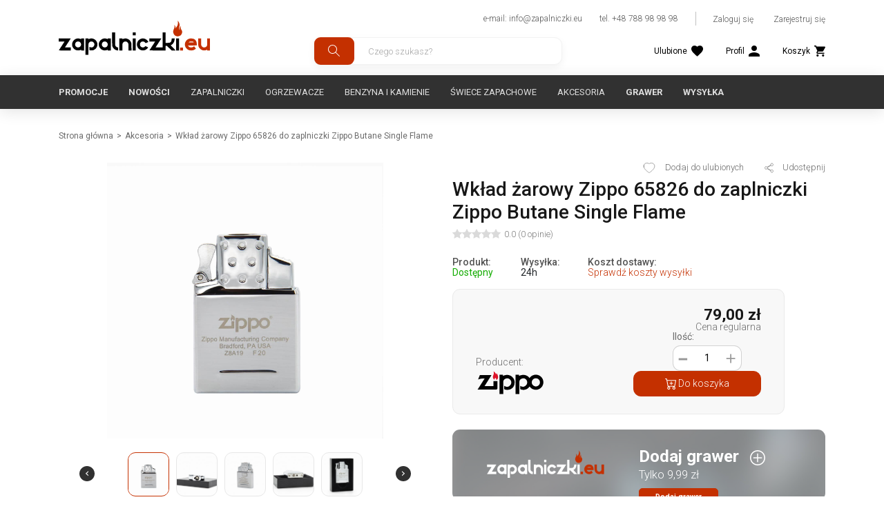

--- FILE ---
content_type: text/html
request_url: https://zapalniczki.eu/pl/shop/product/wklad-zarowy-zippo-65826-do-zaplniczki-zippo-butane-single-flame/
body_size: 16402
content:

  <!DOCTYPE html>
<html lang="pl">
<head>
	<meta charset="UTF-8">
	<meta name="viewport" content="width=device-width, initial-scale=1">
	<!-- SEO meta tags -->
		<title>Wkład żarowy Zippo 65826 do zaplniczki Zippo Butane Single Flame - Zapalniczki.eu</title>
	<meta name="keywords" content="upominek, zippo gazowa, na gaz, pomysł na prezent, fajny dodatek">
	<meta name="description" content="Odwiedź zapalniczki.eu 👉🏻 mamy dla Ciebie bezwonne źródło ciepła, czyli wkład żarowy Zippo 65826 do zapalniczki Zippo Butane Single Flame. Zamów teraz!">
					<link rel="canonical" href="https://zapalniczki.eu/pl/shop/product/wklad-zarowy-zippo-65826-do-zaplniczki-zippo-butane-single-flame/">
		
	<link rel="alternate" hreflang="pl" href="https://zapalniczki.eu/pl/shop/product/wklad-zarowy-zippo-65826-do-zaplniczki-zippo-butane-single-flame/" /><link rel="alternate" hreflang="x-default" href="https://zapalniczki.eu/pl/shop/product/wklad-zarowy-zippo-65826-do-zaplniczki-zippo-butane-single-flame/" />	<link rel="amphtml" href="https://zapalniczki.eu/pl/shop/product/wklad-zarowy-zippo-65826-do-zaplniczki-zippo-butane-single-flame/amp/">	<!-- pag -->
		<!-- Favicon -->
	<link rel="apple-touch-icon" sizes="180x180" href="/favicon/apple-touch-icon.png?v=wAMoEAoAr8">
	<link rel="icon" type="image/png" sizes="32x32" href="/favicon/favicon-32x32.png?v=wAMoEAoAr8">
	<link rel="icon" type="image/png" sizes="16x16" href="/favicon/favicon-16x16.png?v=wAMoEAoAr8">
	<link rel="manifest" href="/favicon/site.webmanifest?v=wAMoEAoAr8">
	<link rel="mask-icon" href="/favicon/safari-pinned-tab.svg?v=wAMoEAoAr8" color="#efa35c">
	<link rel="shortcut icon" href="/favicon/favicon.ico?v=wAMoEAoAr8">
	<meta name="apple-mobile-web-app-title" content="Zapalniczki">
	<meta name="application-name" content="Zapalniczki">
	<meta name="msapplication-TileColor" content="#ffffff">
	<meta name="msapplication-config" content="/favicon/browserconfig.xml?v=wAMoEAoAr8">
	<meta name="theme-color" content="#ffffff">
	<!-- Twitter -->
	<meta property="twitter:image" content="https://zapalniczki.eu/uploads/269z8a19-f20706.jpg">
	<meta property="twitter:title" content="Wkład żarowy Zippo 65826 do zaplniczki Zippo Butane Single Flame">
	<meta property="twitter:description" content="Odwiedź zapalniczki.eu 👉🏻 mamy dla Ciebie bezwonne źródło ciepła, czyli wkład żarowy Zippo 65826 do zapalniczki Zippo Butane Single Flame. Zamów teraz!">
	<meta property="twitter:card" content="summary_large_image">
	<!-- OG image -->
	<meta property="og:type" content="website">
	<meta property="og:title" content="Wkład żarowy Zippo 65826 do zaplniczki Zippo Butane Single Flame" />
    <meta property="og:description" content="Odwiedź zapalniczki.eu 👉🏻 mamy dla Ciebie bezwonne źródło ciepła, czyli wkład żarowy Zippo 65826 do zapalniczki Zippo Butane Single Flame. Zamów teraz!" />
    <meta property="og:url" content="https://zapalniczki.eu/pl/shop/product/wklad-zarowy-zippo-65826-do-zaplniczki-zippo-butane-single-flame/" />
    <meta property="og:image" content="https://zapalniczki.eu/uploads/269z8a19-f20706.jpg">
	<!-- Inslude -->
	<link rel="stylesheet" href="/css/critical.css?v=0.1a">
	<link rel="stylesheet" type="text/css" href="/assets/css/bootstrap.min.css">
	<link rel="stylesheet" href="/css/style.css?v=0.1a" />
	<script src="/assets/js/jquery.min.js"></script>
	<!-- Custom page CSS -->
	<link rel='stylesheet' href='/css/shop.css?v=1'>	<!-- Analytics include -->
			<!-- Google Tag Manager -->
<script>(function(w,d,s,l,i){w[l]=w[l]||[];w[l].push({'gtm.start':
new Date().getTime(),event:'gtm.js'});var f=d.getElementsByTagName(s)[0],
j=d.createElement(s),dl=l!='dataLayer'?'&l='+l:'';j.async=true;j.src=
'https://www.googletagmanager.com/gtm.js?id='+i+dl;f.parentNode.insertBefore(j,f);
})(window,document,'script','dataLayer','GTM-MC785SB');</script>
<!-- End Google Tag Manager -->		<!-- Custom code -->
	    
    <style>
    .flex-blog-container{
    display:flex;
    }
    .flex-blog-img-container{
    flex-basis:80%;
    height:160px;
    }
    @media (max-width:600px){
    .flex-blog-container{
    display:flex;
    flex-wrap:wrap;
    }
    .flex-blog-img-container{
    width:100% !important;
    height:160px;
    margin: 30px auto;
    text-align: center;    
    }
    }
    </style>


<script type="application/ld+json">
{
  "@context": "https://schema.org",
  "@type": "LocalBusiness",
  "name": "Zapalniczki.eu",
  "image": "https://zapalniczki.eu//img/logo.svg",
  "@id": "",
  "url": "https://zapalniczki.eu/",
  "telephone": "788 98 98 98",
  "priceRange": "1-1000",
  "address": {
    "@type": "PostalAddress",
    "streetAddress": "PLAC SZWEDZKI nr 3",
    "addressLocality": "Raszyn",
    "postalCode": "05-090",
    "addressCountry": "PL"
  } ,
  "sameAs": [
    "https://www.facebook.com/zapalniczki.eu/",
    "https://www.instagram.com/zapalniczki.eu/"
  ] 
}
</script>

<script type="application/ld+json">
    {
      "@context": "https://schema.org",
      "@type": "Organization",
      "url": "https://zapalniczki.eu/",
      "logo": "https://zapalniczki.eu/img/logo.svg"
    }
    </script>

</head>
<body>
	<!-- Google Tag Manager (noscript) -->
<noscript><iframe src="https://www.googletagmanager.com/ns.html?id=GTM-MC785SB"
height="0" width="0" style="display:none;visibility:hidden"></iframe></noscript>
<!-- End Google Tag Manager (noscript) -->	<div class="overlay-search"></div>
	<header class="header">
		<div class="container">
			<div class="middle_header">
				<a href="/" class="logo" title="Zapalniczki EU"><img src="/img/logo.svg" alt="Zapalniczki EU"></a>
				<div class="right_menu">
					<a href="#" class="toggleMenu top" title="Menu">
						<svg height="384pt" viewBox="0 -53 384 384" width="384pt" xmlns="http://www.w3.org/2000/svg"><path d="m368 154.667969h-352c-8.832031 0-16-7.167969-16-16s7.167969-16 16-16h352c8.832031 0 16 7.167969 16 16s-7.167969 16-16 16zm0 0"/><path d="m368 32h-352c-8.832031 0-16-7.167969-16-16s7.167969-16 16-16h352c8.832031 0 16 7.167969 16 16s-7.167969 16-16 16zm0 0"/><path d="m368 277.332031h-352c-8.832031 0-16-7.167969-16-16s7.167969-16 16-16h352c8.832031 0 16 7.167969 16 16s-7.167969 16-16 16zm0 0"/></svg>
					</a>
					<div class="top">
						<a href="mailto:info@zapalniczki.eu" title="e-mail: info@zapalniczki.eu">e-mail: info@zapalniczki.eu</a>
						<a href="tel:+48788989898" title="tel. +48 788 98 98 98">tel. +48 788 98 98 98</a>
						<!-- <a href="/pl/blog/" title="Blog">Blog</a>
						<a href="/pl/faq/" title="FAQ">FAQ</a>
						<a href="/pl/kontakt/" title="Kontakt">Kontakt</a> -->
						<div class="profile_btn">
															<a rel="nofollow"  href="/pl/auth/login/" title="Zaloguj się">Zaloguj się</a>
								<a rel="nofollow"  href="/pl/auth/registration/" title="Zarejestruj się">Zarejestruj się</a>
													</div>
					</div>
					<div class="bottom">
						<form class="search_form suggestions-form" autocomplete="off" action="/pl/shop/search/1/" method="GET">
							<div class="suggestions-form__container">
								<button type="submit" class="suggestions-form__apply" title="Search">
									<svg width="18" height="18" viewBox="0 0 18 18" fill="none" xmlns="http://www.w3.org/2000/svg">
									<path d="M6.5005 1.92307e-08C7.74405 -2.6747e-05 8.96152 0.356669 10.0084 1.02777C11.0554 1.69886 11.8878 2.65619 12.407 3.78618C12.9262 4.91616 13.1104 6.17136 12.9376 7.40286C12.7649 8.63435 12.2425 9.79046 11.4325 10.734L17.0765 16.378L16.3695 17.085L10.7245 11.44C9.92837 12.1208 8.97949 12.5991 7.95868 12.8342C6.93786 13.0693 5.87535 13.0542 4.86163 12.7901C3.84792 12.5261 2.91304 12.021 2.13661 11.3178C1.36018 10.6146 0.765213 9.73412 0.402374 8.75143C0.0395349 7.76874 -0.0804241 6.71291 0.0527138 5.67387C0.185852 4.63483 0.568142 3.64336 1.16703 2.7839C1.76591 1.92444 2.56364 1.22246 3.49229 0.73774C4.42093 0.253018 5.45297 -8.05521e-05 6.5005 1.92307e-08ZM6.5005 1C5.04181 1 3.64286 1.57946 2.61141 2.61091C1.57996 3.64236 1.0005 5.04131 1.0005 6.5C1.0005 7.95869 1.57996 9.35764 2.61141 10.3891C3.64286 11.4205 5.04181 12 6.5005 12C7.95919 12 9.35814 11.4205 10.3896 10.3891C11.421 9.35764 12.0005 7.95869 12.0005 6.5C12.0005 5.04131 11.421 3.64236 10.3896 2.61091C9.35814 1.57946 7.95919 1 6.5005 1Z" fill="#979797"/>
									</svg>
								</button>

								<input class="form-control" id="search-key" name="search" type="text" placeholder="Czego szukasz?" required>
								<input type="hidden" name="filter" value="1">

								<button type="button" class="suggestions-form__clear d-none" title="Clear">
									x
								</button>
							</div>	
							

							<div class="search-suggestions d-none">
								
							</div>
						</form>
						<div class="middle_btn">
							<a href="#" title="Wyszukiwanie" class="search_trigger">
								<svg width="18" height="18" viewBox="0 0 18 18" fill="none" xmlns="http://www.w3.org/2000/svg">
								<path d="M6.5005 1.92307e-08C7.74405 -2.6747e-05 8.96152 0.356669 10.0084 1.02777C11.0554 1.69886 11.8878 2.65619 12.407 3.78618C12.9262 4.91616 13.1104 6.17136 12.9376 7.40286C12.7649 8.63435 12.2425 9.79046 11.4325 10.734L17.0765 16.378L16.3695 17.085L10.7245 11.44C9.92837 12.1208 8.97949 12.5991 7.95868 12.8342C6.93786 13.0693 5.87535 13.0542 4.86163 12.7901C3.84792 12.5261 2.91304 12.021 2.13661 11.3178C1.36018 10.6146 0.765213 9.73412 0.402374 8.75143C0.0395349 7.76874 -0.0804241 6.71291 0.0527138 5.67387C0.185852 4.63483 0.568142 3.64336 1.16703 2.7839C1.76591 1.92444 2.56364 1.22246 3.49229 0.73774C4.42093 0.253018 5.45297 -8.05521e-05 6.5005 1.92307e-08ZM6.5005 1C5.04181 1 3.64286 1.57946 2.61141 2.61091C1.57996 3.64236 1.0005 5.04131 1.0005 6.5C1.0005 7.95869 1.57996 9.35764 2.61141 10.3891C3.64286 11.4205 5.04181 12 6.5005 12C7.95919 12 9.35814 11.4205 10.3896 10.3891C11.421 9.35764 12.0005 7.95869 12.0005 6.5C12.0005 5.04131 11.421 3.64236 10.3896 2.61091C9.35814 1.57946 7.95919 1 6.5005 1Z" fill="#000"/>
								</svg>
								<span class="title">Wyszukaj</span>
							</a>
					        <div class="count_block fav_count">
					            <a href="/pl/profile/favorite/" title="Ulubione">
									<svg width="17" height="16" viewBox="0 0 17 16" fill="none" xmlns="http://www.w3.org/2000/svg">
									<path d="M8.5 16L7.2675 14.849C2.89 10.7771 0 8.09155 0 4.79564C0 2.11008 2.057 0 4.675 0C6.154 0 7.5735 0.706267 8.5 1.82234C9.4265 0.706267 10.846 0 12.325 0C14.943 0 17 2.11008 17 4.79564C17 8.09155 14.11 10.7771 9.7325 14.8578L8.5 16Z" fill="black"/>
									</svg>
									<span class="title">Ulubione</span>
								</a>
					            <span class="count d-none">0</span>
					        </div>
							<a rel="nofollow" href="/pl/profile/" title="Profil">
								<svg width="16" height="16" viewBox="0 0 16 16" fill="none" xmlns="http://www.w3.org/2000/svg">
								<path d="M8 8C10.21 8 12 6.21 12 4C12 1.79 10.21 0 8 0C5.79 0 4 1.79 4 4C4 6.21 5.79 8 8 8ZM8 10C5.33 10 0 11.34 0 14V16H16V14C16 11.34 10.67 10 8 10Z" fill="black"/>
								</svg>
								<span class="title">Profil</span>
							</a>
					        <div class="count_block cart_count">
					            <a rel="nofollow" href="/pl/cart/" title="Koszyk">
									<svg width="16" height="16" viewBox="0 0 16 16" fill="none" xmlns="http://www.w3.org/2000/svg">
									<path d="M4.8 12.8C3.92 12.8 3.208 13.52 3.208 14.4C3.208 15.28 3.92 16 4.8 16C5.68 16 6.4 15.28 6.4 14.4C6.4 13.52 5.68 12.8 4.8 12.8ZM0 0V1.6H1.6L4.48 7.672L3.4 9.632C3.272 9.856 3.2 10.12 3.2 10.4C3.2 11.28 3.92 12 4.8 12H14.4V10.4H5.136C5.024 10.4 4.936 10.312 4.936 10.2L4.96 10.104L5.68 8.8H11.64C12.24 8.8 12.768 8.472 13.04 7.976L15.904 2.784C15.968 2.672 16 2.536 16 2.4C16 1.96 15.64 1.6 15.2 1.6H3.368L2.616 0H0ZM12.8 12.8C11.92 12.8 11.208 13.52 11.208 14.4C11.208 15.28 11.92 16 12.8 16C13.68 16 14.4 15.28 14.4 14.4C14.4 13.52 13.68 12.8 12.8 12.8Z" fill="black"/>
									</svg>
									<span class="title">Koszyk</span>
								</a>
					            <span class="count d-none">0</span>
					        </div>
							<a href="#" class="toggleMenu" title="Menu">
								<svg height="384pt" viewBox="0 -53 384 384" width="384pt" xmlns="http://www.w3.org/2000/svg"><path d="m368 154.667969h-352c-8.832031 0-16-7.167969-16-16s7.167969-16 16-16h352c8.832031 0 16 7.167969 16 16s-7.167969 16-16 16zm0 0"/><path d="m368 32h-352c-8.832031 0-16-7.167969-16-16s7.167969-16 16-16h352c8.832031 0 16 7.167969 16 16s-7.167969 16-16 16zm0 0"/><path d="m368 277.332031h-352c-8.832031 0-16-7.167969-16-16s7.167969-16 16-16h352c8.832031 0 16 7.167969 16 16s-7.167969 16-16 16zm0 0"/></svg>
								<span class="title">Menu</span>
							</a>
						</div>
					</div>
				</div>
			</div>
		</div>
		<div class="bottom_menu">
			<div class="container">
				<div class="menu">
					<a href="#" class="toggleMenu" title="Menu">
						<svg version="1.1" xmlns="http://www.w3.org/2000/svg" xmlns:xlink="http://www.w3.org/1999/xlink" x="0px" y="0px" width="357px" height="357px" viewBox="0 0 357 357" style="enable-background:new 0 0 357 357;" xml:space="preserve"><polygon points="357,35.7 321.3,0 178.5,142.8 35.7,0 0,35.7 142.8,178.5 0,321.3 35.7,357 178.5,214.2 321.3,357 357,321.3 214.2,178.5"/></svg>
					</a>
					<div class="left">
						<a href="/pl/shop/promo/" title="Promocje" class="bold">Promocje</a>
						<a href="/pl/shop/news/" title="Nowości" class="bold">Nowości</a>
						<a class="nav-link" href="/pl/shop/zapalniczki-zippo/">Zapalniczki</a><a class="nav-link" href="/pl/shop/ogrzewacze-power-banki/">Ogrzewacze</a><a class="nav-link" href="/pl/shop/gaz-i-benzyna/">Benzyna i kamienie</a><a class="nav-link" href="/pl/shop/swiece-zapachowe-zippo/">Świece zapachowe</a><a class="nav-link" href="/pl/shop/akcesoria/">Akcesoria</a>						<a href="/pl/grawer/" title="Grawer" class="bold">Grawer</a>
						<a href="/pl/page/dostawa-i-platnosc/" title="Wysyłka" class="bold">Wysyłka</a>
					</div>
				</div>
			</div>
		</div>
	</header>

    <link rel="stylesheet" href="/assets/css/jquery.fancybox.min.css" />
<link rel="stylesheet" href="/css/singleProduct.css">
<link rel="stylesheet" type="text/css" href="//cdn.jsdelivr.net/npm/slick-carousel@1.8.1/slick/slick.css"/>
<script type="text/javascript" src="//cdn.jsdelivr.net/npm/slick-carousel@1.8.1/slick/slick.min.js"></script>
<!-- CONTENT -->

<div itemscope itemtype="https://schema.org/Product">

<section class="single_product ">
    <div class="container">
        <div class="row">
            <div class="col-12">
                <ol class="breadcrumbs"><li><a rel="nofollow" href="https://zapalniczki.eu">Strona główna</a></li><li><a href="/pl/shop/akcesoria/">Akcesoria</a></li><li>Wkład żarowy Zippo 65826 do zaplniczki Zippo Butane Single Flame</li></ol>            </div>
        </div>
        <div class="white_block">
            <div class="row">
                <div class="col-12 col-lg-6">
                    <div class="gallery">
                        <div class="status">
                                                                                                            </div>
                        <div class="photo_slider_normal">
                            <a data-fancybox="gallery" href="/uploads/269z8a19-f20706.jpg" title="Wkład żarowy Zippo 65826 do zaplniczki Zippo Butane Single Flame" class="lazy main_gallery"><img src="/uploads/269z8a19-f20706.jpg" itemprop="image" alt="Wkład żarowy Zippo 65826 do zaplniczki Zippo Butane Single Flame"></a>
                            
            <a data-fancybox="gallery" class="" href="/uploads/623z8a19-t847.jpg" title="Wkład żarowy Zippo 65826 do zaplniczki Zippo Butane Single Flame" style="background-image: url(/uploads/min/min_623z8a19-t847.jpg)"></a>
            <a data-fancybox="gallery" class="" href="/uploads/840z8a19-r272.jpg" title="Wkład żarowy Zippo 65826 do zaplniczki Zippo Butane Single Flame" style="background-image: url(/uploads/min/min_840z8a19-r272.jpg)"></a>
            <a data-fancybox="gallery" class="" href="/uploads/124gazowy-spod157.jpg" title="Wkład żarowy Zippo 65826 do zaplniczki Zippo Butane Single Flame" style="background-image: url(/uploads/min/min_124gazowy-spod157.jpg)"></a>
            <a data-fancybox="gallery" class="" href="/uploads/gazowy-single-w-pudelku212.jpg" title="Wkład żarowy Zippo 65826 do zaplniczki Zippo Butane Single Flame" style="background-image: url(/uploads/min/min_gazowy-single-w-pudelku212.jpg)"></a>                        </div>
                        <div class="photo_slider_trumb">
                            <a data-fancybox="gallery" href="/uploads/269z8a19-f20706.jpg" title="Wkład żarowy Zippo 65826 do zaplniczki Zippo Butane Single Flame" class="lazy main_gallery"><img src="/uploads/269z8a19-f20706.jpg" alt="Wkład żarowy Zippo 65826 do zaplniczki Zippo Butane Single Flame"></a>
                            
            <a data-fancybox="gallery" class="" href="/uploads/623z8a19-t847.jpg" title="Wkład żarowy Zippo 65826 do zaplniczki Zippo Butane Single Flame" style="background-image: url(/uploads/min/min_623z8a19-t847.jpg)"></a>
            <a data-fancybox="gallery" class="" href="/uploads/840z8a19-r272.jpg" title="Wkład żarowy Zippo 65826 do zaplniczki Zippo Butane Single Flame" style="background-image: url(/uploads/min/min_840z8a19-r272.jpg)"></a>
            <a data-fancybox="gallery" class="" href="/uploads/124gazowy-spod157.jpg" title="Wkład żarowy Zippo 65826 do zaplniczki Zippo Butane Single Flame" style="background-image: url(/uploads/min/min_124gazowy-spod157.jpg)"></a>
            <a data-fancybox="gallery" class="" href="/uploads/gazowy-single-w-pudelku212.jpg" title="Wkład żarowy Zippo 65826 do zaplniczki Zippo Butane Single Flame" style="background-image: url(/uploads/min/min_gazowy-single-w-pudelku212.jpg)"></a>                        </div>
                    </div>
                </div>
                <div class="col-12 col-lg-6" id="price_block">
                    <div class="top_action">
                        <a href="/pl/auth/login/" class="add_fav fav_inner" title="Dodaj do ulubionych">
                            <svg width="20" height="18" viewBox="0 0 20 18" fill="none" xmlns="http://www.w3.org/2000/svg">
                            <path stroke="#E31E24" d="M0.936878 8.24342C1.18301 8.88598 1.53935 9.56124 2.00123 10.2507C2.73334 11.3421 3.7491 12.4935 5.02489 13.6713L5.02494 13.6713C6.08182 14.6474 7.13552 15.4742 7.93706 16.0642C8.33745 16.359 8.67394 16.594 8.91516 16.7582C9.03576 16.8403 9.1324 16.9046 9.20115 16.9498C9.23553 16.9724 9.2628 16.9901 9.28248 17.0028L9.3058 17.0178C9.31114 17.0212 9.31362 17.0227 9.314 17.0229L9.31402 17.0229L9.32194 17.0278L9.32189 17.0279L9.86959 17.3792C9.8697 17.3792 9.8698 17.3793 9.86991 17.3794C9.94882 17.4295 10.0512 17.4295 10.1301 17.3794C10.1302 17.3793 10.1303 17.3792 10.1304 17.3792L10.6781 17.0279L10.6782 17.0278C10.7586 16.9763 12.8557 15.6264 14.9751 13.6713C16.2509 12.4935 17.2666 11.3421 17.9987 10.2507C18.4612 9.56036 18.8193 8.88563 19.0626 8.24481L19.063 8.24367C19.3565 7.47612 19.5 6.73326 19.5 6.0308V6.02938C19.5021 5.28132 19.3519 4.55502 19.0569 3.86955C18.7724 3.21088 18.3622 2.61399 17.8492 2.1123L17.8488 2.11191C17.3346 1.60785 16.7284 1.20729 16.063 0.931992L16.0624 0.931724C15.3722 0.645037 14.632 0.498295 13.8847 0.500015L13.8835 0.500018C12.8337 0.500016 11.8103 0.787457 10.9213 1.32974L10.9213 1.32975C10.7086 1.45948 10.507 1.60175 10.3161 1.75655L10.0011 2.01203L9.68617 1.75655C9.49532 1.60175 9.29365 1.45948 9.08097 1.32975L9.08095 1.32974C8.19203 0.787457 7.16864 0.500016 6.11876 0.500016C5.36186 0.500016 4.63072 0.644776 3.93992 0.931726L3.93938 0.93195C3.27159 1.20842 2.67025 1.60575 2.15331 2.11206L2.15263 2.11272C1.6392 2.61367 1.22906 3.2105 0.945445 3.86938L0.936878 8.24342ZM0.936878 8.24342C0.643401 7.47595 0.5 6.73319 0.5 6.0308C0.5 5.28174 0.650437 4.55491 0.945429 3.86942L0.936878 8.24342Z" stroke="#BBBBBB"/>
                            </svg>
                            <span>Dodaj do ulubionych</span>
                            </a>                        <a href="#" class="share_btn" title="Udostępnij">
                            <svg width="13" height="14" viewBox="0 0 13 14" fill="none" xmlns="http://www.w3.org/2000/svg">
                            <path d="M4.11228 8.26328L3.78716 8.07429L3.5154 8.33423C3.19058 8.64491 2.76288 8.83333 2.29412 8.83333C1.31339 8.83333 0.5 8.01833 0.5 7C0.5 5.98177 1.31324 5.16682 2.29384 5.16667C2.74639 5.16755 3.18301 5.34463 3.51358 5.66402L3.78541 5.92667L4.11222 5.73675L8.69358 3.07442L8.98261 2.90645L8.93785 2.57517C8.93508 2.55465 8.93251 2.53598 8.93014 2.51884C8.91835 2.43336 8.91177 2.38562 8.91177 2.33333C8.91177 1.31501 9.72516 0.5 10.7059 0.5C11.6866 0.5 12.5 1.31501 12.5 2.33333C12.5 3.35166 11.6866 4.16667 10.7059 4.16667C10.2371 4.16667 9.80942 3.97824 9.4846 3.66756L9.21288 3.40766L8.88778 3.59658L4.30642 6.25892L4.01739 6.42688L4.06215 6.75816C4.06492 6.77868 4.06749 6.79735 4.06986 6.81449C4.08165 6.89997 4.08824 6.94772 4.08824 7C4.08824 7.05228 4.08165 7.10003 4.06986 7.18551C4.06749 7.20265 4.06492 7.22132 4.06215 7.24184L4.01739 7.57312L4.30642 7.74108L8.88778 10.4034L9.21288 10.5923L9.4846 10.3324C9.80942 10.0218 10.2371 9.83333 10.7059 9.83333C11.6866 9.83333 12.5 10.6483 12.5 11.6667C12.5 12.685 11.6866 13.5 10.7059 13.5C9.72516 13.5 8.91177 12.685 8.91177 11.6667C8.91177 11.6141 8.91847 11.5657 8.93043 11.4795C8.93269 11.4632 8.93515 11.4455 8.93778 11.4261L8.98292 11.0946L8.69363 10.9264L4.11228 8.26328Z" stroke="#E31E24"/>
                            </svg>
                            Udostępnij                        </a>
                    </div>
                    <div class="info_block">
                        <h1 itemprop="name">Wkład żarowy Zippo 65826 do zaplniczki Zippo Butane Single Flame</h1>
                        <div class="rating">
                            <div class="cur_star" data-rating="0.0">
                                <svg width="500" height="100" viewBox="0 0 500 100" fill="none" xmlns="http://www.w3.org/2000/svg">
                                    <path data-r="1" d="M47.2426 4.01163C47.7604 2.96272 48.8285 2.29868 49.9984 2.29868C51.1682 2.29847 52.2366 2.96251 52.7543 4.01142L64.7414 28.2961C65.8686 30.5795 68.0472 32.1626 70.5674 32.5286L97.3684 36.4246C98.526 36.593 99.4877 37.4037 99.8495 38.5163C100.211 39.6288 99.9095 40.8501 99.0718 41.6667L79.6799 60.5717C77.8564 62.3496 77.0244 64.9106 77.4545 67.4202L82.0301 94.109C82.2277 95.262 81.7538 96.4272 80.8073 97.1142C79.8611 97.8022 78.6065 97.8924 77.5711 97.3481L53.5992 84.7478C51.3451 83.5629 48.6522 83.5629 46.3978 84.7482L22.428 97.3479C21.3925 97.8922 20.1379 97.8011 19.1916 97.1138C18.2452 96.4262 17.7714 95.2608 17.969 94.1082L22.5467 67.4215C22.9774 64.911 22.1452 62.3496 20.3213 60.5713L0.928185 41.6669C0.0906787 40.8503 -0.21101 39.629 0.150529 38.5165C0.512069 37.4041 1.47374 36.5934 2.6314 36.4248L29.4316 32.529C31.9518 32.1626 34.1306 30.5797 35.2578 28.2959L47.2426 4.01163Z" fill="#999"/>
                                    <path data-r="2" d="M147.243 4.01163C147.76 2.96272 148.829 2.29868 149.998 2.29868C151.168 2.29847 152.237 2.96251 152.754 4.01142L164.741 28.2961C165.869 30.5795 168.047 32.1626 170.567 32.5286L197.368 36.4246C198.526 36.593 199.488 37.4037 199.849 38.5163C200.211 39.6288 199.91 40.8501 199.072 41.6667L179.68 60.5717C177.856 62.3496 177.024 64.9106 177.454 67.4202L182.03 94.109C182.228 95.262 181.754 96.4272 180.807 97.1142C179.861 97.8022 178.606 97.8924 177.571 97.3481L153.599 84.7478C151.345 83.5629 148.652 83.5629 146.398 84.7482L122.428 97.3479C121.393 97.8922 120.138 97.8011 119.192 97.1138C118.245 96.4262 117.771 95.2608 117.969 94.1082L122.547 67.4215C122.977 64.911 122.145 62.3496 120.321 60.5713L100.928 41.6669C100.091 40.8503 99.789 39.629 100.151 38.5165C100.512 37.4041 101.474 36.5934 102.631 36.4248L129.432 32.529C131.952 32.1626 134.131 30.5797 135.258 28.2959L147.243 4.01163Z" fill="#999"/>
                                    <path data-r="3" d="M247.243 4.01163C247.76 2.96272 248.829 2.29868 249.998 2.29868C251.168 2.29847 252.237 2.96251 252.754 4.01142L264.741 28.2961C265.869 30.5795 268.047 32.1626 270.567 32.5286L297.368 36.4246C298.526 36.593 299.488 37.4037 299.849 38.5163C300.211 39.6288 299.91 40.8501 299.072 41.6667L279.68 60.5717C277.856 62.3496 277.024 64.9106 277.454 67.4202L282.03 94.109C282.228 95.262 281.754 96.4272 280.807 97.1142C279.861 97.8022 278.606 97.8924 277.571 97.3481L253.599 84.7478C251.345 83.5629 248.652 83.5629 246.398 84.7482L222.428 97.3479C221.393 97.8922 220.138 97.8011 219.192 97.1138C218.245 96.4262 217.771 95.2608 217.969 94.1082L222.547 67.4215C222.977 64.911 222.145 62.3496 220.321 60.5713L200.928 41.6669C200.091 40.8503 199.789 39.629 200.151 38.5165C200.512 37.4041 201.474 36.5934 202.631 36.4248L229.432 32.529C231.952 32.1626 234.131 30.5797 235.258 28.2959L247.243 4.01163Z" fill="#999"/>
                                    <path data-r="4" d="M347.243 4.01163C347.76 2.96272 348.829 2.29868 349.998 2.29868C351.168 2.29847 352.237 2.96251 352.754 4.01142L364.741 28.2961C365.869 30.5795 368.047 32.1626 370.567 32.5286L397.368 36.4246C398.526 36.593 399.488 37.4037 399.849 38.5163C400.211 39.6288 399.91 40.8501 399.072 41.6667L379.68 60.5717C377.856 62.3496 377.024 64.9106 377.454 67.4202L382.03 94.109C382.228 95.262 381.754 96.4272 380.807 97.1142C379.861 97.8022 378.606 97.8924 377.571 97.3481L353.599 84.7478C351.345 83.5629 348.652 83.5629 346.398 84.7482L322.428 97.3479C321.393 97.8922 320.138 97.8011 319.192 97.1138C318.245 96.4262 317.771 95.2608 317.969 94.1082L322.547 67.4215C322.977 64.911 322.145 62.3496 320.321 60.5713L300.928 41.6669C300.091 40.8503 299.789 39.629 300.151 38.5165C300.512 37.4041 301.474 36.5934 302.631 36.4248L329.432 32.529C331.952 32.1626 334.131 30.5797 335.258 28.2959L347.243 4.01163Z" fill="#999"/>
                                    <path data-r="5" d="M447.243 4.01163C447.76 2.96272 448.829 2.29868 449.998 2.29868C451.168 2.29847 452.237 2.96251 452.754 4.01142L464.741 28.2961C465.869 30.5795 468.047 32.1626 470.567 32.5286L497.368 36.4246C498.526 36.593 499.488 37.4037 499.849 38.5163C500.211 39.6288 499.91 40.8501 499.072 41.6667L479.68 60.5717C477.856 62.3496 477.024 64.9106 477.454 67.4202L482.03 94.109C482.228 95.262 481.754 96.4272 480.807 97.1142C479.861 97.8022 478.606 97.8924 477.571 97.3481L453.599 84.7478C451.345 83.5629 448.652 83.5629 446.398 84.7482L422.428 97.3479C421.393 97.8922 420.138 97.8011 419.192 97.1138C418.245 96.4262 417.771 95.2608 417.969 94.1082L422.547 67.4215C422.977 64.911 422.145 62.3496 420.321 60.5713L400.928 41.6669C400.091 40.8503 399.789 39.629 400.151 38.5165C400.512 37.4041 401.474 36.5934 402.631 36.4248L429.432 32.529C431.952 32.1626 434.131 30.5797 435.258 28.2959L447.243 4.01163Z" fill="#999"/>
                                </svg>
                            </div>
                            <p>0.0 (0 opinie)</p>
                        </div>
					<div itemprop="offers" itemscope itemtype="https://schema.org/Offer">	
                        <div class="status-block">
                            <p>
                                <span class="title">Produkt:</span>
                                                                    <span class="green" >Dostępny</span></p>
                                    <p><span class='title'>Wysyłka:</span><span>24h</span></p>
                                                            
                                <p><span class="title">Koszt dostawy:</span><button type="button" class="btn btn-border shipping-modal-trigger">Sprawdź koszty wysyłki</button>
                            
                        </div>
                        <div class="product-block">

                                                        <div class="left">
                                <p class="title manufacturer">Producent:</p>                                <div class="manufacturer-image"><a href="/pl/shop/manufakturer/1/" title="ZIPPO USA"><img src="/uploads/zippo-logo998913.svg" alt="ZIPPO USA"></a></div>                            </div>
                            <div class="right">
                                <div class="price">
                                    <meta itemprop="priceCurrency" content="PLN"><meta itemprop="price" content="79"><p class="stock-price" data-one="79.00">79,00 zł</p><p class="stock-text">Cena regularna</p>                                </div>
                                <div class="btn_block">
                                    

                                            <div class="control_count">
                                                <p>Ilość:</p>
                                                <button class="btn-num-product-down btn btn-border" data-action="minus">
                                                    <svg width="7" height="3" viewBox="0 0 7 3" fill="none" xmlns="http://www.w3.org/2000/svg">
                                                    <path d="M0.344 2.216H6.56V0.752H0.344V2.216Z" fill="#0082FA"/>
                                                    </svg>
                                                </button>
                                                <span class="num-text">1</span>
                                                <input class="num-product" type="number" value="1" data-max="28" readonly>

                                                <button class="btn-num-product-up btn btn-border" data-action="plus">
                                                    <svg width="12" height="12" viewBox="0 0 12 12" fill="none" xmlns="http://www.w3.org/2000/svg">
                                                    <path d="M11.624 5.24H6.872V0.464H5.384V5.24H0.608V6.728H5.384V11.48H6.872V6.728H11.624V5.24Z" fill="#0082FA"/>
                                                    </svg>
                                                </button>
                                            </div>

                                            <a href="#" class="to_cart btn btn-order" data-sku="65826">
                                                <svg width="16" height="16" viewBox="0 0 16 16" fill="none" xmlns="http://www.w3.org/2000/svg"><path d="M9.6003 4.8C9.6003 4.65855 9.5441 4.5229 9.44408 4.42288C9.34406 4.32286 9.2084 4.26667 9.06695 4.26667C8.92549 4.26667 8.78983 4.32286 8.68981 4.42288C8.58979 4.5229 8.5336 4.65855 8.5336 4.8V6.4H6.93355C6.79209 6.4 6.65644 6.45619 6.55641 6.55621C6.45639 6.65623 6.4002 6.79188 6.4002 6.93333C6.4002 7.07478 6.45639 7.21044 6.55641 7.31046C6.65644 7.41048 6.79209 7.46667 6.93355 7.46667H8.5336V9.06667C8.5336 9.20812 8.58979 9.34377 8.68981 9.44379C8.78983 9.54381 8.92549 9.6 9.06695 9.6C9.2084 9.6 9.34406 9.54381 9.44408 9.44379C9.5441 9.34377 9.6003 9.20812 9.6003 9.06667V7.46667H11.2003C11.3418 7.46667 11.4775 7.41048 11.5775 7.31046C11.6775 7.21044 11.7337 7.07478 11.7337 6.93333C11.7337 6.79188 11.6775 6.65623 11.5775 6.55621C11.4775 6.45619 11.3418 6.4 11.2003 6.4H9.6003V4.8Z" fill="white"/><path d="M0.53335 0C0.391897 0 0.256237 0.0561903 0.156215 0.15621C0.0561921 0.256229 0 0.391885 0 0.533333C0 0.674782 0.0561921 0.810438 0.156215 0.910457C0.256237 1.01048 0.391897 1.06667 0.53335 1.06667H1.71739L2.14513 2.7808L3.74305 11.2981C3.76593 11.4204 3.83079 11.5307 3.92643 11.6102C4.02206 11.6897 4.14246 11.7332 4.2668 11.7333H5.3335C4.76769 11.7333 4.22505 11.9581 3.82496 12.3582C3.42487 12.7583 3.2001 13.3009 3.2001 13.8667C3.2001 14.4325 3.42487 14.9751 3.82496 15.3752C4.22505 15.7752 4.76769 16 5.3335 16C5.89931 16 6.44195 15.7752 6.84204 15.3752C7.24213 14.9751 7.4669 14.4325 7.4669 13.8667C7.4669 13.3009 7.24213 12.7583 6.84204 12.3582C6.44195 11.9581 5.89931 11.7333 5.3335 11.7333H12.8004C12.2346 11.7333 11.6919 11.9581 11.2919 12.3582C10.8918 12.7583 10.667 13.3009 10.667 13.8667C10.667 14.4325 10.8918 14.9751 11.2919 15.3752C11.6919 15.7752 12.2346 16 12.8004 16C13.3662 16 13.9088 15.7752 14.3089 15.3752C14.709 14.9751 14.9338 14.4325 14.9338 13.8667C14.9338 13.3009 14.709 12.7583 14.3089 12.3582C13.9088 11.9581 13.3662 11.7333 12.8004 11.7333H13.8671C13.9914 11.7332 14.1118 11.6897 14.2075 11.6102C14.3031 11.5307 14.368 11.4204 14.3908 11.2981L15.9909 2.7648C16.0053 2.68783 16.0026 2.60862 15.9829 2.53282C15.9633 2.45701 15.9272 2.38647 15.8772 2.32619C15.8272 2.26591 15.7645 2.21739 15.6937 2.18405C15.6228 2.15072 15.5455 2.13341 15.4671 2.13333H3.08276L2.65075 0.404267C2.62196 0.288836 2.5554 0.186345 2.46166 0.113093C2.36791 0.0398407 2.25237 3.28656e-05 2.1334 0H0.53335ZM4.70948 10.6667L3.3089 3.2H14.825L13.4244 10.6667H4.70948ZM6.4002 13.8667C6.4002 14.1496 6.28781 14.4209 6.08777 14.6209C5.88772 14.821 5.6164 14.9333 5.3335 14.9333C5.05059 14.9333 4.77927 14.821 4.57923 14.6209C4.37918 14.4209 4.2668 14.1496 4.2668 13.8667C4.2668 13.5838 4.37918 13.3125 4.57923 13.1124C4.77927 12.9124 5.05059 12.8 5.3335 12.8C5.6164 12.8 5.88772 12.9124 6.08777 13.1124C6.28781 13.3125 6.4002 13.5838 6.4002 13.8667ZM13.8671 13.8667C13.8671 14.1496 13.7547 14.4209 13.5547 14.6209C13.3546 14.821 13.0833 14.9333 12.8004 14.9333C12.5175 14.9333 12.2462 14.821 12.0461 14.6209C11.8461 14.4209 11.7337 14.1496 11.7337 13.8667C11.7337 13.5838 11.8461 13.3125 12.0461 13.1124C12.2462 12.9124 12.5175 12.8 12.8004 12.8C13.0833 12.8 13.3546 12.9124 13.5547 13.1124C13.7547 13.3125 13.8671 13.5838 13.8671 13.8667Z" fill="white"/></svg>
                                                Do koszyka
                                            </a>                                    <input type="hidden" id="product_id" value="301">
                                </div>
                            </div>
                        </div>
					</div>	
                        
        <div class="enggraving">
            <a rel="nofollow" href="/pl/shop/engraving/wklad-zarowy-zippo-65826-do-zaplniczki-zippo-butane-single-flame/" class="enggraving__link" title="Dodaj grawer"></a>
            <div class="enggraving__img">
                <img src="/img/logo-white.png" alt="Logo Zapalniczki.EU">
            </div>
            <div class="enggraving__text">
                <span class="enggraving__text--title">
                    Dodaj grawer
                    <svg width="22" height="22" viewBox="0 0 22 22" fill="none" xmlns="http://www.w3.org/2000/svg"><path d="M11 1.57143C16.1857 1.57143 20.4286 5.81429 20.4286 11C20.4286 16.1857 16.1857 20.4286 11 20.4286C5.81429 20.4286 1.57143 16.1857 1.57143 11C1.57143 5.81429 5.81429 1.57143 11 1.57143ZM11 0C4.95 0 0 4.95 0 11C0 17.05 4.95 22 11 22C17.05 22 22 17.05 22 11C22 4.95 17.05 0 11 0Z" fill="white"/><path d="M17.2857 10.2143H11.7857V4.71429H10.2143V10.2143H4.71429V11.7857H10.2143V17.2857H11.7857V11.7857H17.2857V10.2143Z" fill="white"/></svg>
                </span>
                <span class="enggraving__text--price">Tylko 9,99 zł</span>
                <span class="btn">Dodaj grawer</span>
            </div>
        </div>                    </div>
                </div>
            </div>
        </div>
    </div>
</section>

<div class="text_block">
    <div class="tabs">
        <div class="container">
        <div class="product-tab">
                <a href="#" class="active" title="Opis produktu" data-tab="1">Opis produktu</a>
                <!-- <a href="#" title="Specyfikacja" data-tab="2">Specyfikacja</a> -->
                <a href="#" title="Opinie" data-tab="3">Opinie</a>
            </div>
        </div>
    </div>
    <div class="container">
        <div class="white_block">
            <div class="row">
                <div class="col-lg-12">
                    <div class="product-tab-content">
                        <div class="tab-content active" data-tab="1" itemprop="description">
                            <p style="margin-bottom: 0cm; line-height: 150%;"><span style="color: #000000;"><span style="text-decoration: none;"><span style="font-family: Arial;"><span style="font-size: small;"><span style="font-style: normal;"><span style="font-weight: normal;"><span style="background: transparent;">Opr&oacute;cz gustownego designu, w zapalniczkach Zippo r&oacute;wnie mocno liczy się jej wnętrze. Oto wkładka do zapalniczki, kt&oacute;ra zapala się pojedynczym jasnoniebieskim płomieniem, zaraz po naciśnięciu w odpowiednie miejsce Jednopłomienny wkład zapewnia bezwonne źr&oacute;dło ciepła, kt&oacute;re działa dłużej niż swoje poprzedniczki ze starszych modeli.</span></span></span></span></span></span></span></p>
<p style="margin-bottom: 0cm; font-style: normal; font-weight: normal; line-height: 150%; text-decoration: none;"><span style="color: #000000;"><span style="font-family: Arial;"><span style="font-size: small;"><span style="background: transparent;">Wkład posiada dwuletnią gwarancję niezawodności. Ten model pasuje do każdej z zapalniczek Zippo, niezależnie z kt&oacute;rej kolekcji i lat ją posiadasz. Wlewając paliwo butanowe, uzyskasz optymalną wydajność i jakość funkcjonowania.&nbsp;</span></span></span></span></p>
<p style="margin-bottom: 0cm; line-height: 150%; text-decoration: none;"><span style="color: #000000;"><span style="background: transparent;"> <span style="font-family: Arial;"><span style="font-size: small;"><span style="font-style: normal;"><span style="font-weight: normal;">Wkład posiada zapłon piezoelektryczny na przycisk, a wysokość płomienia można modelować. Warto wspomnieć, że możliwa jest reaplikacja paliwa, dzięki czemu jeżeli będziemy odpowiednio dbać o nasz wkład, niekonieczna będzie jego częsta wymiana. Ten model wkładu pasuje do wszystkich tradycyjnych edycji Zippo, opr&oacute;cz zapalniczki w wersji Slim. Produkt nawet w swojej nowszej wersji zachował charakterystyczny *klik*.</span></span></span></span></span></span></p>
<p style="margin-bottom: 0cm; line-height: 150%; text-decoration: none;"><span style="font-size: 11pt; font-family: Arial; background-color: transparent;">Zdecydowanymi zaletami tego wkładu jest czysty i precyzyjny płomień. Zapłon jest natychmiastowy i niemalże nie wymaga użycia siły.&nbsp; &nbsp; &nbsp; &nbsp;</span></p>
<p style="margin-bottom: 0cm; line-height: 150%; text-decoration: none;"><span style="color: #000000;"><span style="background: transparent;"> <span style="font-family: Arial;"><span style="font-size: small;"><span style="font-style: normal;"><span style="font-weight: normal;">Warto zwr&oacute;cić uwagę, że wkładka jest niewypełniona. Uzupełnij paliwo butanowe Zippo. Wkładki sprzedawane osobno, bez zapalniczki.&nbsp;</span></span></span></span></span></span></p>
<p style="margin-bottom: 0cm; line-height: 150%; text-decoration: none;"><span style="color: #000000;"><span style="background: transparent;"><span style="font-family: Arial;"><span style="font-size: small;"><span style="font-style: normal;"><span style="font-weight: normal;">Zobacz także inne nasze <a href="../../../../../../../pl/shop/akcesoria/1/">akcesoria</a>.</span></span></span></span></span></span></p>                        </div>
                        
                        <div class="tab-content" data-tab="2">
                                                    </div>

                        <div class="tab-content" data-tab="3">
                            <div class="row">

                                <div class="col-lg-8">
                                    <div class="all_reviews">
                                        <p class="no_content">Nie ma dodanych opinii </p>                                    </div>
                                </div>
                                <div class="col-lg-4">
                                    <form class="rating_form" action="/pl/shop/rating/">
                                        <p>Dodaj opinię</p>
                                        <div class="form-group">
                                            <label for="name_r">Imię</label>
                                            <input type="text" name="name" id="name_r" placeholder="Wpisz imię" value="" required class="form-control">
                                        </div>
                                        <div class="form-group">
                                            <label for="email">E-mail</label>
                                            <input type="email" name="email" id="email" placeholder="Wpisz E-mail" class="form-control" value="" required>
                                        </div>
                                        <div class="form-group">
                                            <label for="name_r">Opinie</label>
                                            <textarea name="text" rows="5" class="form-control" placeholder="Wpisz opinie" required></textarea>
                                        </div>
                                        <div class="star">
                                            <svg width="500" height="100" viewBox="0 0 500 100" fill="none" xmlns="http://www.w3.org/2000/svg">
                                                <path data-r="1" d="M47.2426 4.01163C47.7604 2.96272 48.8285 2.29868 49.9984 2.29868C51.1682 2.29847 52.2366 2.96251 52.7543 4.01142L64.7414 28.2961C65.8686 30.5795 68.0472 32.1626 70.5674 32.5286L97.3684 36.4246C98.526 36.593 99.4877 37.4037 99.8495 38.5163C100.211 39.6288 99.9095 40.8501 99.0718 41.6667L79.6799 60.5717C77.8564 62.3496 77.0244 64.9106 77.4545 67.4202L82.0301 94.109C82.2277 95.262 81.7538 96.4272 80.8073 97.1142C79.8611 97.8022 78.6065 97.8924 77.5711 97.3481L53.5992 84.7478C51.3451 83.5629 48.6522 83.5629 46.3978 84.7482L22.428 97.3479C21.3925 97.8922 20.1379 97.8011 19.1916 97.1138C18.2452 96.4262 17.7714 95.2608 17.969 94.1082L22.5467 67.4215C22.9774 64.911 22.1452 62.3496 20.3213 60.5713L0.928185 41.6669C0.0906787 40.8503 -0.21101 39.629 0.150529 38.5165C0.512069 37.4041 1.47374 36.5934 2.6314 36.4248L29.4316 32.529C31.9518 32.1626 34.1306 30.5797 35.2578 28.2959L47.2426 4.01163Z" fill="#999"/>
                                                <path data-r="2" d="M147.243 4.01163C147.76 2.96272 148.829 2.29868 149.998 2.29868C151.168 2.29847 152.237 2.96251 152.754 4.01142L164.741 28.2961C165.869 30.5795 168.047 32.1626 170.567 32.5286L197.368 36.4246C198.526 36.593 199.488 37.4037 199.849 38.5163C200.211 39.6288 199.91 40.8501 199.072 41.6667L179.68 60.5717C177.856 62.3496 177.024 64.9106 177.454 67.4202L182.03 94.109C182.228 95.262 181.754 96.4272 180.807 97.1142C179.861 97.8022 178.606 97.8924 177.571 97.3481L153.599 84.7478C151.345 83.5629 148.652 83.5629 146.398 84.7482L122.428 97.3479C121.393 97.8922 120.138 97.8011 119.192 97.1138C118.245 96.4262 117.771 95.2608 117.969 94.1082L122.547 67.4215C122.977 64.911 122.145 62.3496 120.321 60.5713L100.928 41.6669C100.091 40.8503 99.789 39.629 100.151 38.5165C100.512 37.4041 101.474 36.5934 102.631 36.4248L129.432 32.529C131.952 32.1626 134.131 30.5797 135.258 28.2959L147.243 4.01163Z" fill="#999"/>
                                                <path data-r="3" d="M247.243 4.01163C247.76 2.96272 248.829 2.29868 249.998 2.29868C251.168 2.29847 252.237 2.96251 252.754 4.01142L264.741 28.2961C265.869 30.5795 268.047 32.1626 270.567 32.5286L297.368 36.4246C298.526 36.593 299.488 37.4037 299.849 38.5163C300.211 39.6288 299.91 40.8501 299.072 41.6667L279.68 60.5717C277.856 62.3496 277.024 64.9106 277.454 67.4202L282.03 94.109C282.228 95.262 281.754 96.4272 280.807 97.1142C279.861 97.8022 278.606 97.8924 277.571 97.3481L253.599 84.7478C251.345 83.5629 248.652 83.5629 246.398 84.7482L222.428 97.3479C221.393 97.8922 220.138 97.8011 219.192 97.1138C218.245 96.4262 217.771 95.2608 217.969 94.1082L222.547 67.4215C222.977 64.911 222.145 62.3496 220.321 60.5713L200.928 41.6669C200.091 40.8503 199.789 39.629 200.151 38.5165C200.512 37.4041 201.474 36.5934 202.631 36.4248L229.432 32.529C231.952 32.1626 234.131 30.5797 235.258 28.2959L247.243 4.01163Z" fill="#999"/>
                                                <path data-r="4" d="M347.243 4.01163C347.76 2.96272 348.829 2.29868 349.998 2.29868C351.168 2.29847 352.237 2.96251 352.754 4.01142L364.741 28.2961C365.869 30.5795 368.047 32.1626 370.567 32.5286L397.368 36.4246C398.526 36.593 399.488 37.4037 399.849 38.5163C400.211 39.6288 399.91 40.8501 399.072 41.6667L379.68 60.5717C377.856 62.3496 377.024 64.9106 377.454 67.4202L382.03 94.109C382.228 95.262 381.754 96.4272 380.807 97.1142C379.861 97.8022 378.606 97.8924 377.571 97.3481L353.599 84.7478C351.345 83.5629 348.652 83.5629 346.398 84.7482L322.428 97.3479C321.393 97.8922 320.138 97.8011 319.192 97.1138C318.245 96.4262 317.771 95.2608 317.969 94.1082L322.547 67.4215C322.977 64.911 322.145 62.3496 320.321 60.5713L300.928 41.6669C300.091 40.8503 299.789 39.629 300.151 38.5165C300.512 37.4041 301.474 36.5934 302.631 36.4248L329.432 32.529C331.952 32.1626 334.131 30.5797 335.258 28.2959L347.243 4.01163Z" fill="#999"/>
                                                <path data-r="5" d="M447.243 4.01163C447.76 2.96272 448.829 2.29868 449.998 2.29868C451.168 2.29847 452.237 2.96251 452.754 4.01142L464.741 28.2961C465.869 30.5795 468.047 32.1626 470.567 32.5286L497.368 36.4246C498.526 36.593 499.488 37.4037 499.849 38.5163C500.211 39.6288 499.91 40.8501 499.072 41.6667L479.68 60.5717C477.856 62.3496 477.024 64.9106 477.454 67.4202L482.03 94.109C482.228 95.262 481.754 96.4272 480.807 97.1142C479.861 97.8022 478.606 97.8924 477.571 97.3481L453.599 84.7478C451.345 83.5629 448.652 83.5629 446.398 84.7482L422.428 97.3479C421.393 97.8922 420.138 97.8011 419.192 97.1138C418.245 96.4262 417.771 95.2608 417.969 94.1082L422.547 67.4215C422.977 64.911 422.145 62.3496 420.321 60.5713L400.928 41.6669C400.091 40.8503 399.789 39.629 400.151 38.5165C400.512 37.4041 401.474 36.5934 402.631 36.4248L429.432 32.529C431.952 32.1626 434.131 30.5797 435.258 28.2959L447.243 4.01163Z" fill="#999"/>
                                            </svg>
                                        </div>
                                        <div>
                                            <p class="error"></p>
                                            <input type="hidden" id="select_star" name="stars" value="0">
                                            <input type="hidden" name="id" value="301">
                                            <button type="submit" class="btn">Wyślij</button>
                                        </div>
                                    </form>
                                </div>
                            </div>
                        </div>
                    </div>
                </div>
            </div>
        </div>
    </div>
</div>

</div>


<div class="modal" tabindex="-1" role="dialog" id="stock_notification_modal">
            <div class="modal-dialog" role="document">
                <div class="modal-content">
                    <div class="modal-header">
                        <p class="modal-title">Artykuł wyprzedany</p>
                        <button type="button" class="close" data-dismiss="modal" aria-label="Close">
                            <span aria-hidden="true">×</span>
                        </button>
                    </div>
                    <div class="modal-body">
                        <p>Jeśli artykuł będzie ponownie dostępny, otrzymasz od nas e-mail.</p>
                        <form class="stock_notification_form" action="/pl/shop/stock_notification/">
                            <div class="form-group">
                                <label for="stock_notification_email">Adres e-mail</label>
                                <input type="email" name="email" id="stock_notification_email" class="form-control" required>
                            </div>
                            <div class="form-group">
                                <input type="hidden" name="sku" id="stock_notification_sku">
                                <input type="hidden" name="product_id" id="stock_notification_product_id">
                                <button class="btn" type="submit">Powiadom mnie</button>
                            </div>
                        </form>
                    </div>
                </div>
            </div>
        </div><div class="modal" tabindex="-1" role="dialog" id="shipping_methods_modal">
            <div class="modal-dialog" role="document">
                <div class="modal-content">
                    <div class="modal-header">
                        <p class="modal-title">Koszty dostawy tego produktu</p>
                        <button type="button" class="close" data-dismiss="modal" aria-label="Close">
                            <span aria-hidden="true">×</span>
                        </button>
                    </div>
                    <div class="modal-body">
                        <table class="table table-bordered">
                            <thead>
                                <th>Metoda dostawy</th>
                                <th>Koszt dostawy</th>
                                <th>Darmowa dostawa powyżej</th>
                            </thead>
                            <tbody>
                                
                <tr>
                    <td>Odbiór osobisty ( jedynie dla zamówień internetowych opłaconych )</td>
                    <td>0,00 zł</td>
                    <td></td>
                </tr>
            
                <tr>
                    <td>Paczkomat inpost</td>
                    <td>13,00 zł</td>
                    <td>250,00 zł</td>
                </tr>
            
                <tr>
                    <td>Kurier Inpost</td>
                    <td>17,00 zł</td>
                    <td>250,00 zł</td>
                </tr>
            
                <tr>
                    <td>Kurier Inpost za pobraniem</td>
                    <td>19,00 zł</td>
                    <td></td>
                </tr>
            
                <tr>
                    <td>Poczta polska paczka zwykła</td>
                    <td>16,00 zł</td>
                    <td>250,00 zł</td>
                </tr>
            
                <tr>
                    <td>Poczta Polska paczka priorytet</td>
                    <td>18,00 zł</td>
                    <td>250,00 zł</td>
                </tr>
            
                            </tbody>
                        </table>
                    </div>
                </div>
            </div>
        </div>
        <script>
        dataLayer.push({ ecommerce: null });
        dataLayer.push({
        event: "view_item",
        ecommerce: {
            currency: "PLN",
            value: 79.00,
            items: [{
                item_name: "Wkład żarowy Zippo 65826 do zaplniczki Zippo Butane Single Flame",
                item_id: "301",
                price: 79.00,
                item_brand: "1",
                index: 1, 
                quantity: 1
            }]
        }
        });
        </script>
<script src="/assets/js/okzoom.js"></script>
<script src="/assets/js/jquery.fancybox.min.js"></script>
<script src="/assets/js/jquery.notify.js"></script>

        <script type="application/ld+json">
        {
            "@context": "https://schema.org",
            "@type": "BreadcrumbList",
            "itemListElement": [{
            "@type": "ListItem",
            "position": 1,
            "name": "Strona główna",
            "item": "https://zapalniczki.eu/"
            },{
            "@type": "ListItem",
            "position": 2,
            "name": "Akcesoria",
            "item": "https://zapalniczki.eu/pl/shop/akcesoria/"
            },{
            "@type": "ListItem",
            "position": 3,
            "name": "Wkład żarowy Zippo 65826 do zaplniczki Zippo Butane Single Flame",
            "item": "https://zapalniczki.eu/pl/shop/product/wklad-zarowy-zippo-65826-do-zaplniczki-zippo-butane-single-flame/"
            }]
        }
        </script><input type="hidden" id="share_link" value="https://zapalniczki.eu/pl/shop/product/wklad-zarowy-zippo-65826-do-zaplniczki-zippo-butane-single-flame/">
<input type="hidden" id="currency-setting" value='{"code":"PLN","text":"z\u0142","textPosition":2,"numberFormatSeparator":",","textSeparator":" ","rate":1}'>

		<div class="help_block">
		<div class="help_content">
			<div class="text">
				<p class="title">Masz pytania? </p>
				<p>Napisz do nas lub zadzwoń!</p>
			</div>
			<a href="/pl/kontakt/" class="btn btn-normal" title="Kontzakt">Kontakt</a>
		</div>
	</div>

	<!-- FOOTER -->
	<footer class="footer">
		<a href="/" class="footer__logo" title="Zapalniczki EU"><img src="/img/logo.svg" alt="Zapalniczki EU"></a>
		<ul class="footer__menu">
			<li><a href="/" title="Strona główna">Strona główna</a></li>
			<li><a href="/pl/shop/" title="Sklep">Sklep</a></li>
			<li><a href="/pl/blog/" title="Blog">Blog</a></li>
			<li><a href="/pl/faq/" title="FAQ">FAQ</a></li>
			<li><a href="/pl/kontakt/" title="Kontakt">Kontakt</a></li>
			<li><a href="/pl/grawer/" title="Grawer">Grawer</a></li>
			<li><a rel="nofollow" href="/pl/page/polityka-prywatnosci/" title="Polityka prywatności">Polityka prywatności</a></li><li><a rel="nofollow" href="/pl/page/regulamin-sklepu/" title="Regulamin sklepu">Regulamin sklepu</a></li><li><a rel="nofollow" href="/pl/page/dostawa-i-platnosc/" title="Dostawa i płatność">Dostawa i płatność</a></li>		</ul>
	</div>
	<div class="footer__contact">
		<a href="tel:+48788989898" title="+48 788 98 98 98">
			<svg width="25" height="25" viewBox="0 0 25 25" fill="none" xmlns="http://www.w3.org/2000/svg"><path d="M8.5399 9.46345C9.1599 10.8534 10.0499 12.1234 11.1399 13.1634L11.1699 13.1934C12.2299 14.2934 13.5199 15.1934 14.8999 15.8134L16.7899 14.2734C17.4699 13.7934 18.1599 13.8434 18.6999 14.2234L23.1899 17.1834C23.4899 17.3634 23.7699 17.6434 23.9699 17.9734C24.1699 18.2934 24.2999 18.6634 24.3399 19.0534C24.3799 19.4334 24.3299 19.8234 24.1999 20.1834C24.0599 20.5434 23.8499 20.8734 23.5699 21.1334L21.4799 23.2434C21.0399 23.6834 20.4899 24.0134 19.8999 24.1934C19.5499 24.2934 19.1899 24.3534 18.8299 24.3534C18.5699 24.3534 18.3099 24.3234 18.0599 24.2734C13.6699 23.3534 9.6399 21.1934 6.3999 18.0234C3.2099 14.8134 1.0299 10.7734 0.0799023 6.32344C-0.0500977 5.70344 -0.0200977 5.06345 0.159902 4.47344C0.339902 3.87345 0.679902 3.32345 1.1299 2.89345L3.3199 0.743445C3.5499 0.503445 3.8699 0.283445 4.2199 0.153445C4.5699 0.0234452 4.9499 -0.0265548 5.3299 0.0134452C5.6999 0.0534452 6.0599 0.173445 6.3799 0.373445C6.6899 0.573445 6.9599 0.843445 7.1599 1.16345L10.1499 5.69344C10.3199 5.92344 10.4299 6.25344 10.4299 6.59344C10.4299 6.92344 10.3199 7.26344 10.1199 7.53344L8.5399 9.46345ZM15.2699 18.5834L14.6399 18.3434C12.6999 17.6034 10.8999 16.4234 9.4499 14.9134C7.9599 13.4834 6.7799 11.6934 6.0399 9.75345L5.7899 9.12345L7.8399 6.61344L5.0199 2.41345L4.9199 2.47345L2.7199 4.63344C2.5499 4.80344 2.4299 5.00345 2.3599 5.22344C2.2999 5.43344 2.2899 5.67344 2.3299 5.90344C3.1899 9.90344 5.1499 13.5434 7.9999 16.4234C10.8999 19.2534 14.5299 21.2034 18.4799 22.0334C18.7099 22.0834 18.9399 22.0734 19.1599 22.0034C19.3799 21.9334 19.5799 21.8134 19.7499 21.6534L21.8699 19.5134L21.9199 19.4634L21.9299 19.4334L21.9199 19.2934L17.7699 16.5534" fill="#323232"/></svg>
			+48 788 98 98 98
		</a>
		<a href="mailto:info@zapalniczki.eu" title="info@zapalniczki.eu">
			<svg width="26" height="20" viewBox="0 0 26 20" fill="none" xmlns="http://www.w3.org/2000/svg"><path fill-rule="evenodd" clip-rule="evenodd" d="M0.96875 2C0.96875 1.43046 1.43046 0.96875 2 0.96875H24C24.5695 0.96875 25.0312 1.43046 25.0312 2V18.5C25.0312 19.0695 24.5695 19.5312 24 19.5312H2C1.43046 19.5312 0.96875 19.0695 0.96875 18.5V2ZM3.03125 4.0625V17.4688H22.9688V4.0625L13.6187 11.075C13.2521 11.35 12.7479 11.35 12.3813 11.075L3.03125 4.0625ZM20.9062 3.03125H5.09375L13 8.96094L20.9062 3.03125Z" fill="#313131"/></svg>
			info@zapalniczki.eu
		</a>
	</div>
	<div class="footer__addressMore">
		<p style="text-align: center;margin: 0;">Plac Szwedzki 3</p>
		<p style="text-align: center;">05-090 Janki</p>
	</div>
	<div class="footer__social">
		<p class="footer__social--heading">Bądź na bieżąco! Odwiedź nasze social media:</p>
		<div class="footer__social--tiny">
			<a href="https://www.facebook.com/zapalniczki.eu/" title="Facebook - Zapalniczki.EU" rel="nofollow noreferrer" target="_blank">
				<svg width="22" height="22" viewBox="0 0 22 22" fill="none" xmlns="http://www.w3.org/2000/svg"><path d="M2 0C0.906 0 0 0.906 0 2V20C0 21.094 0.906 22 2 22H20C21.094 22 22 21.094 22 20V2C22 0.906 21.094 0 20 0H2ZM2 2H20V20H14.812V13.25H17.406L17.781 10.25H14.813V8.312C14.813 7.438 15.027 6.844 16.281 6.844H17.906V4.125C17.629 4.09 16.668 4.031 15.563 4.031C13.258 4.031 11.688 5.418 11.688 8V10.25H9.063V13.25H11.687V20H2V2Z" fill="#8F8F8F"/></svg>
				<span class="info">
					<span class="title">Facebook</span>
					<span class="text">Zapalniczki.eu</span>
				</span>
			</a>
		</div>
		<div class="footer__social--tiny">
			<a href="https://www.instagram.com/zapalniczki.eu/" title="Instagram - Zapalniczki.EU" rel="nofollow noreferrer" target="_blank">
				<svg width="22" height="22" viewBox="0 0 22 22" fill="none" xmlns="http://www.w3.org/2000/svg"><path d="M16.874 3.806C16.6129 3.806 16.3577 3.88342 16.1406 4.02846C15.9236 4.1735 15.7544 4.37966 15.6545 4.62086C15.5546 4.86206 15.5284 5.12746 15.5794 5.38352C15.6303 5.63957 15.756 5.87478 15.9406 6.05938C16.1252 6.24399 16.3604 6.3697 16.6165 6.42064C16.8725 6.47157 17.1379 6.44543 17.3791 6.34552C17.6203 6.24561 17.8265 6.07643 17.9715 5.85935C18.1166 5.64228 18.194 5.38707 18.194 5.126C18.194 4.77591 18.0549 4.44017 17.8074 4.19262C17.5598 3.94507 17.2241 3.806 16.874 3.806ZM21.934 6.468C21.9126 5.55533 21.7417 4.65234 21.428 3.795C21.1483 3.06145 20.713 2.39721 20.152 1.848C19.6073 1.28417 18.9415 0.851594 18.205 0.583C17.3499 0.259777 16.4459 0.084931 15.532 0.0659999C14.366 -6.14673e-08 13.992 0 11 0C8.008 0 7.634 -6.14673e-08 6.468 0.0659999C5.55407 0.084931 4.65008 0.259777 3.795 0.583C3.05984 0.854313 2.39463 1.28652 1.848 1.848C1.28417 2.3927 0.851594 3.05848 0.583 3.795C0.259777 4.65008 0.084931 5.55407 0.0659999 6.468C-6.14673e-08 7.634 0 8.008 0 11C0 13.992 -6.14673e-08 14.366 0.0659999 15.532C0.084931 16.4459 0.259777 17.3499 0.583 18.205C0.851594 18.9415 1.28417 19.6073 1.848 20.152C2.39463 20.7135 3.05984 21.1457 3.795 21.417C4.65008 21.7402 5.55407 21.9151 6.468 21.934C7.634 22 8.008 22 11 22C13.992 22 14.366 22 15.532 21.934C16.4459 21.9151 17.3499 21.7402 18.205 21.417C18.9415 21.1484 19.6073 20.7158 20.152 20.152C20.7155 19.6048 21.1512 18.94 21.428 18.205C21.7417 17.3477 21.9126 16.4447 21.934 15.532C21.934 14.366 22 13.992 22 11C22 8.008 22 7.634 21.934 6.468ZM19.954 15.4C19.946 16.0982 19.8195 16.7901 19.58 17.446C19.4044 17.9247 19.1223 18.3573 18.755 18.711C18.3982 19.0746 17.9665 19.3561 17.49 19.536C16.8341 19.7755 16.1423 19.902 15.444 19.91C14.344 19.965 13.937 19.976 11.044 19.976C8.151 19.976 7.744 19.976 6.644 19.91C5.91898 19.9236 5.19705 19.8119 4.51 19.58C4.05436 19.3909 3.64249 19.1101 3.3 18.755C2.9349 18.4016 2.65633 17.9687 2.486 17.49C2.21744 16.8247 2.06849 16.1171 2.046 15.4C2.046 14.3 1.98 13.893 1.98 11C1.98 8.107 1.98 7.7 2.046 6.6C2.05093 5.88616 2.18125 5.17874 2.431 4.51C2.62465 4.0457 2.92189 3.63182 3.3 3.3C3.63419 2.92179 4.04722 2.62141 4.51 2.42C5.18051 2.17805 5.8872 2.05159 6.6 2.046C7.7 2.046 8.107 1.98 11 1.98C13.893 1.98 14.3 1.98 15.4 2.046C16.0982 2.05401 16.7901 2.18047 17.446 2.42C17.9459 2.60552 18.3945 2.90713 18.755 3.3C19.1155 3.6379 19.3971 4.05101 19.58 4.51C19.8245 5.17983 19.951 5.88696 19.954 6.6C20.009 7.7 20.02 8.107 20.02 11C20.02 13.893 20.009 14.3 19.954 15.4ZM11 5.357C9.88439 5.35917 8.79446 5.69198 7.86792 6.31336C6.94138 6.93474 6.21982 7.81682 5.7944 8.84813C5.36898 9.87944 5.2588 11.0137 5.47777 12.1076C5.69675 13.2015 6.23506 14.206 7.02468 14.9941C7.81431 15.7822 8.81981 16.3185 9.91415 16.5354C11.0085 16.7522 12.1425 16.6398 13.173 16.2124C14.2035 15.785 15.0842 15.0617 15.7037 14.1339C16.3233 13.2062 16.654 12.1156 16.654 11C16.6555 10.2576 16.5101 9.52227 16.2264 8.83625C15.9426 8.15024 15.526 7.52709 15.0006 7.00266C14.4751 6.47822 13.8511 6.06285 13.1646 5.78042C12.478 5.498 11.7424 5.3541 11 5.357ZM11 14.663C10.2755 14.663 9.56732 14.4482 8.96495 14.0457C8.36257 13.6432 7.89307 13.0711 7.61583 12.4018C7.33859 11.7324 7.26605 10.9959 7.40738 10.2854C7.54872 9.57483 7.89759 8.92215 8.40987 8.40987C8.92215 7.89759 9.57483 7.54872 10.2854 7.40738C10.9959 7.26605 11.7324 7.33859 12.4018 7.61583C13.0711 7.89307 13.6432 8.36257 14.0457 8.96495C14.4482 9.56732 14.663 10.2755 14.663 11C14.663 11.481 14.5683 11.9574 14.3842 12.4018C14.2001 12.8462 13.9303 13.25 13.5901 13.5901C13.25 13.9303 12.8462 14.2001 12.4018 14.3842C11.9574 14.5683 11.481 14.663 11 14.663Z" fill="#8F8F8F"/></svg>
				<span class="info">
					<span class="title">Instagram</span>
					<span class="text">@zapalniczki.eu</span>
				</span>
			</a>
		</div>
		<div class="footer__social--tiny">
			<a href="#" title="Pinterest - Zapalniczki.EU" rel="nofollow noreferrer" target="_blank">
				<svg width="22" height="22" viewBox="0 0 22 22" fill="none" xmlns="http://www.w3.org/2000/svg"><path d="M11 0C4.9335 0 0 4.93213 0 11C0 17.0679 4.93213 22 11 22C17.0679 22 22 17.0665 22 11C22 4.9335 17.0665 0 11 0ZM11 20.5301C10.0431 20.5304 9.09155 20.3872 8.17712 20.1052C8.5635 19.4741 9.14787 18.4333 9.36238 17.6082C9.47787 17.1614 9.955 15.3436 9.955 15.3436C10.2644 15.9363 11.176 16.4395 12.1371 16.4395C15.0122 16.4395 17.083 13.7968 17.083 10.5091C17.083 7.359 14.5131 5.005 11.209 5.005C7.09638 5.005 4.91425 7.76737 4.91425 10.7718C4.91425 12.1687 5.65812 13.9081 6.8475 14.4622C7.02763 14.5489 7.1225 14.509 7.16512 14.333C7.19537 14.1996 7.359 13.5548 7.43188 13.2509C7.44517 13.2033 7.44621 13.1531 7.43491 13.1051C7.42361 13.057 7.40034 13.0125 7.36725 12.9759C6.97262 12.4988 6.65775 11.6174 6.65775 10.802C6.65775 8.701 8.24725 6.66463 10.9587 6.66463C13.3004 6.66463 14.938 8.25825 14.938 10.5407C14.938 13.1189 13.6359 14.9064 11.9432 14.9064C11.0069 14.9064 10.3056 14.1323 10.5339 13.1835C10.8047 12.0491 11.3245 10.8281 11.3245 10.0127C11.3245 9.28263 10.934 8.67212 10.1172 8.67212C9.15887 8.67212 8.39437 9.66075 8.39437 10.9876C8.39437 11.8291 8.67762 12.4011 8.67762 12.4011C8.67762 12.4011 7.73163 16.3927 7.55975 17.1366C7.36588 17.9616 7.44425 19.118 7.52537 19.8701C5.7401 19.1736 4.20668 17.9543 3.12574 16.3719C2.04481 14.7896 1.46672 12.9177 1.46713 11.0014C1.4674 9.11688 2.02644 7.27479 3.07358 5.708C4.12072 4.14122 5.60892 2.92011 7.35002 2.19907C9.09111 1.47803 11.0069 1.28945 12.8552 1.65716C14.7034 2.02487 16.4012 2.93237 17.7337 4.26491C19.0663 5.59744 19.9738 7.29518 20.3415 9.14345C20.7092 10.9917 20.5206 12.9075 19.7996 14.6486C19.0785 16.3897 17.8574 17.8779 16.2906 18.925C14.7238 19.9722 12.8817 20.5312 10.9973 20.5315L11 20.5301Z" fill="#8F8F8F"/></svg>
				<span class="info">
					<span class="title">Pinterest</span>
					<span class="text">@zapalniczki.eu</span>
				</span>
			</a>
		</div>
	
	</footer>

	<div id="copyright">
		<p>Zapalniczki.EU © 2026 Strona internetowa stworzona przez <a href="//vreego.com" title="VREEGO Studio" target="_blank" rel="noreferrer nofollow">agencję reklamową VREEGO</a><img src="/img/logo_vreego_min.png" alt="VREEGO logo male"></p>
	</div>

	<div class="modal" tabindex="-1" role="dialog" id="to_cart_modal">
		<div class="modal-dialog" role="document">
			<div class="modal-content">
				<div class="modal-header">
					<p class="custom-modal-p">Produkt został dodany do koszyka!</p>
					<button type="button" class="close" data-dismiss="modal" aria-label="Close">
						<span aria-hidden="true">&times;</span>
					</button>
				</div>
				<div class="modal-body">
					<div class="added_product">
						<div class="img_block">
							<img src="/img/og-image.jpg" alt="Brak obrazka">
						</div>
						<div class="info">
							<p class='product_title'></p>
							<p class="price"></p>
							<p>Możesz kontynuować zakupy albo przejść do zamówienia.</p>
						</div>
					</div>
					<div class="button_block_modal text-right">
						<button type="button" class="btn btn-border" data-dismiss="modal">Kontynuuj zakupy</button>
						<a href="/pl/cart/" title="Do koszyka" class="btn">Koszyk</a>
					</div>
					<div class="recomm"></div>
				</div>
			</div>
		</div>
	</div>
	<!-- JS include -->
	<script src="/assets/js/bootstrap.min.js"></script>
	<script src="/js/common.js?v=0.1a"></script>
	<!-- Custom page js -->
	<script src='/js/shop.js?v=1'></script>	<!-- Footer custom code -->
		<!-- Cookie -->
	</body>
</html>


--- FILE ---
content_type: text/css
request_url: https://zapalniczki.eu/css/critical.css?v=0.1a
body_size: 1875
content:
@import url(https://fonts.googleapis.com/css2?family=Roboto:wght@300;400;500;700&display=swap);*{font-family:Roboto,sans-serif}@media (max-width:991px){body{padding-bottom:50px}}body.no-scroll{overflow:hidden}.header{width:100%;background:#fff}.header.stiky{position:fixed;top:0;left:0;z-index:1000}.header.stiky .middle_header{padding:10px 0}.header.stiky .middle_header .logo img{height:40px}.header.stiky .middle_header .right_menu{padding:0}.header.stiky .middle_header .right_menu .top{display:none}@media (max-width:991px){.header{-webkit-box-shadow:0 4px 11px rgba(0,0,0,.15);box-shadow:0 4px 11px rgba(0,0,0,.15)}}.header .middle_header{display:-webkit-box;display:-ms-flexbox;display:flex;-webkit-box-pack:justify;-ms-flex-pack:justify;justify-content:space-between;-webkit-box-align:center;-ms-flex-align:center;align-items:center;-ms-flex-wrap:nowrap;flex-wrap:nowrap;-webkit-box-orient:horizontal;-webkit-box-direction:normal;-ms-flex-direction:row;flex-direction:row}@media (max-width:991px){.header .middle_header{padding:15px}}.header .middle_header .logo img{height:50px}@media (max-width:991px){.header .middle_header .logo img{width:150px;height:auto}}.header .middle_header .right_menu{display:-webkit-box;display:-ms-flexbox;display:flex;-webkit-box-orient:vertical;-webkit-box-direction:normal;-ms-flex-direction:column;flex-direction:column;-webkit-box-align:end;-ms-flex-align:end;align-items:flex-end;-webkit-box-pack:center;-ms-flex-pack:center;justify-content:center;padding:15px 0}@media (max-width:991px){.header .middle_header .right_menu{padding:0}}.header .middle_header .right_menu .toggleMenu.top{display:none;margin-bottom:0;padding:5px}@media (max-width:991px){.header .middle_header .right_menu .toggleMenu.top{display:block}}.header .middle_header .right_menu .top{display:-webkit-box;display:-ms-flexbox;display:flex;-webkit-box-pack:end;-ms-flex-pack:end;justify-content:flex-end;-webkit-box-align:center;-ms-flex-align:center;align-items:center;margin-bottom:15px}@media (max-width:991px){.header .middle_header .right_menu .top{display:none}}.header .middle_header .right_menu .top a{font-weight:300;font-size:12px;line-height:1;color:#5a5a5a;-webkit-transition:.5s;-o-transition:.5s;transition:.5s;display:inline-block;margin-left:25px}.header .middle_header .right_menu .top a:hover{text-decoration:none;color:#c43000}.header .middle_header .right_menu .top .profile_btn{margin-left:25px;position:relative}.header .middle_header .right_menu .top .profile_btn:before{content:'';position:absolute;left:0;width:1px;height:20px;top:calc(50% - 10px);background:#c1c1c1}.header .middle_header .right_menu .bottom{display:-webkit-box;display:-ms-flexbox;display:flex;-webkit-box-pack:end;-ms-flex-pack:end;justify-content:flex-end;-webkit-box-align:center;-ms-flex-align:center;align-items:center;-ms-flex-wrap:nowrap;flex-wrap:nowrap;-webkit-box-orient:horizontal;-webkit-box-direction:normal;-ms-flex-direction:row;flex-direction:row}.header .middle_header .toggleMenu{display:none}@media (max-width:991px){.header .middle_header .toggleMenu{display:block}.header .middle_header .toggleMenu svg{width:20px;height:auto}}.header .middle_header .search_form,.header .middle_header .suggestions-form{position:relative;-webkit-transition:.5s;-o-transition:.5s;transition:.5s;z-index:1000;margin-right:100px;width:360px}@media screen and (max-width:1200px){.header .middle_header .search_form,.header .middle_header .suggestions-form{margin-right:0}}@media (max-width:991px){.header .middle_header .search_form,.header .middle_header .suggestions-form{position:fixed;left:0;-webkit-transition:.5s;-o-transition:.5s;transition:.5s;width:100%;bottom:-100%;margin-right:0;max-width:100%;border-radius:0}.header .middle_header .search_form.active,.header .middle_header .suggestions-form.active{bottom:56px}}.header .middle_header .search_form__container,.header .middle_header .suggestions-form__container{display:-webkit-box;display:-ms-flexbox;display:flex;-webkit-box-pack:start;-ms-flex-pack:start;justify-content:flex-start;-webkit-box-align:center;-ms-flex-align:center;align-items:center;-ms-flex-wrap:nowrap;flex-wrap:nowrap;-webkit-box-orient:horizontal;-webkit-box-direction:normal;-ms-flex-direction:row;flex-direction:row;background:#fff;border:1px solid #f2f2f2;-webkit-box-shadow:0 4px 11px rgba(0,0,0,.05);box-shadow:0 4px 11px rgba(0,0,0,.05);border-radius:11px;position:relative;height:40px;z-index:2;-webkit-transition:.5s;-o-transition:.5s;transition:.5s}@media screen and (max-width:991px){.header .middle_header .search_form__container,.header .middle_header .suggestions-form__container{border-radius:0}}.header .middle_header .search_form__container.active,.header .middle_header .suggestions-form__container.active{border:2px solid #c43000}.header .middle_header .search_form input,.header .middle_header .suggestions-form input{padding:0;border:none;outline:0;color:#000;height:36px;border-radius:11px;width:calc(100% - 58px);padding-left:20px;z-index:2;font-weight:300;font-size:13px;outline:0;line-height:1;background:#fff}@media (max-width:991px){.header .middle_header .search_form input,.header .middle_header .suggestions-form input{width:100%;font-size:16px;border-radius:0}}.header .middle_header .search_form input:focus,.header .middle_header .suggestions-form input:focus{outline:0;-webkit-box-shadow:none;box-shadow:none}.header .middle_header .search_form input::-webkit-input-placeholder,.header .middle_header .suggestions-form input::-webkit-input-placeholder{font-weight:300;font-size:13px;color:#a5a5a5}.header .middle_header .search_form input::-moz-placeholder,.header .middle_header .suggestions-form input::-moz-placeholder{font-weight:300;font-size:13px;color:#a5a5a5}.header .middle_header .search_form input:-ms-input-placeholder,.header .middle_header .suggestions-form input:-ms-input-placeholder{font-weight:300;font-size:13px;color:#a5a5a5}.header .middle_header .search_form input::-ms-input-placeholder,.header .middle_header .suggestions-form input::-ms-input-placeholder{font-weight:300;font-size:13px;color:#a5a5a5}.header .middle_header .search_form input::placeholder,.header .middle_header .suggestions-form input::placeholder{font-weight:300;font-size:13px;color:#a5a5a5}.header .middle_header .search_form button,.header .middle_header .suggestions-form button{padding:0;border:none;height:40px;line-height:1;z-index:2;outline:0;background:#c43000;padding:0 20px;border-radius:9px}@media (max-width:991px){.header .middle_header .search_form button,.header .middle_header .suggestions-form button{border-radius:0}}.header .middle_header .search_form button svg path,.header .middle_header .suggestions-form button svg path{fill:#fff}.header .middle_header .search_form .search-suggestions,.header .middle_header .suggestions-form .search-suggestions{position:absolute;top:35px;max-height:450px;overflow:auto;z-index:1;width:100%;padding:25px 15px 20px;background:#fff;border:1px solid #e8e8e8;-webkit-box-sizing:border-box;box-sizing:border-box;-webkit-box-shadow:0 4px 11px rgba(0,0,0,.05);box-shadow:0 4px 11px rgba(0,0,0,.05);border-radius:0 0 11px 11px}@media screen and (max-width:991px){.header .middle_header .search_form .search-suggestions,.header .middle_header .suggestions-form .search-suggestions{top:auto;bottom:100%;border-radius:0}}.header .middle_header .search_form .search-suggestions__group,.header .middle_header .suggestions-form .search-suggestions__group{margin-bottom:14px}.header .middle_header .search_form .search-suggestions__group:last-child,.header .middle_header .suggestions-form .search-suggestions__group:last-child{margin-bottom:0}.header .middle_header .search_form .search-suggestions__heading,.header .middle_header .suggestions-form .search-suggestions__heading{font-size:14px;line-height:1;font-weight:300;color:#313131;margin-bottom:10px}.header .middle_header .search_form .search-suggestions ul,.header .middle_header .suggestions-form .search-suggestions ul{list-style:none;padding:0}.header .middle_header .search_form .search-suggestions ul li,.header .middle_header .suggestions-form .search-suggestions ul li{margin-bottom:17px}.header .middle_header .search_form .search-suggestions ul li:last-child,.header .middle_header .suggestions-form .search-suggestions ul li:last-child{margin-bottom:0}.header .middle_header .search_form .search-suggestions ul li a,.header .middle_header .suggestions-form .search-suggestions ul li a{font-size:14px;font-weight:500;color:#000}.header .middle_header .search_form .search-suggestions ul li a:hover,.header .middle_header .suggestions-form .search-suggestions ul li a:hover{text-decoration:none}.header .middle_header .search_form .search-suggestions img,.header .middle_header .suggestions-form .search-suggestions img{max-width:35px}.header .middle_header .search_form .search-suggestions__element a,.header .middle_header .suggestions-form .search-suggestions__element a{display:-webkit-box;display:-ms-flexbox;display:flex;-webkit-box-pack:start;-ms-flex-pack:start;justify-content:flex-start;-webkit-box-align:center;-ms-flex-align:center;align-items:center;-ms-flex-wrap:nowrap;flex-wrap:nowrap;-webkit-box-orient:horizontal;-webkit-box-direction:normal;-ms-flex-direction:row;flex-direction:row}.header .middle_header .search_form .search-suggestions__element-img,.header .middle_header .suggestions-form .search-suggestions__element-img{width:35px;height:35px;display:inline-block;background-size:cover;background-position:center;background-repeat:no-repeat;margin-right:10px}.header .middle_header .search_form .search-suggestions__element-text,.header .middle_header .suggestions-form .search-suggestions__element-text{width:calc(100% - 60px)}.header .middle_header .search_form .suggestions-form,.header .middle_header .suggestions-form .suggestions-form{position:relative}.header .middle_header .search_form .suggestions-form__clear,.header .middle_header .suggestions-form .suggestions-form__clear{background-color:#fff;position:absolute;top:0;height:36px;right:0;border-radius:50%}.header .middle_header .middle_btn{display:-webkit-box;display:-ms-flexbox;display:flex;-webkit-box-pack:end;-ms-flex-pack:end;justify-content:flex-end;-webkit-box-align:center;-ms-flex-align:center;align-items:center;-ms-flex-wrap:nowrap;flex-wrap:nowrap;-webkit-box-orient:horizontal;-webkit-box-direction:normal;-ms-flex-direction:row;flex-direction:row}.header .middle_header .middle_btn a{padding:0;margin-left:33px;display:-webkit-box;display:-ms-flexbox;display:flex;-webkit-box-pack:center;-ms-flex-pack:center;justify-content:center;-webkit-box-align:center;-ms-flex-align:center;align-items:center;-ms-flex-wrap:nowrap;flex-wrap:nowrap;-webkit-box-orient:horizontal;-webkit-box-direction:reverse;-ms-flex-direction:row-reverse;flex-direction:row-reverse;text-decoration:none}.header .middle_header .middle_btn a span{font-size:12px;line-height:1;text-align:center;display:inline-block;width:calc(100% - 22px);color:#000}.header .middle_header .middle_btn a svg{width:auto;height:16px;margin-left:6px}.header .middle_header .middle_btn a svg path{-webkit-transition:.5s;-o-transition:.5s;transition:.5s}.header .middle_header .middle_btn a.search_trigger{display:none}@media (max-width:991px){.header .middle_header .middle_btn a.search_trigger{display:-webkit-box;display:-ms-flexbox;display:flex;border-radius:11px}}.header .middle_header .middle_btn a.contact_link{margin-right:10px;padding-right:20px;position:relative}@media (max-width:991px){.header .middle_header .middle_btn a.contact_link{display:none}}.header .middle_header .middle_btn a.contact_link:before{content:'';position:absolute;right:0;width:1px;height:26px;top:calc(50% - 13px);background:#828282}.header .middle_header .middle_btn a.contact_link span{color:#828282}.header .middle_header .middle_btn a:hover .title{color:#c43000}.header .middle_header .middle_btn a:hover svg path{fill:#c43000}.header .middle_header .middle_btn .cart_count,.header .middle_header .middle_btn .fav_count{position:relative}.header .middle_header .middle_btn .cart_count .count,.header .middle_header .middle_btn .fav_count .count{position:absolute;top:-10px;right:-10px;color:#fff;z-index:500;text-align:center;display:inline-block;font-size:12px;font-weight:200;line-height:1}.header .middle_header .middle_btn .cart_count .count:before,.header .middle_header .middle_btn .fav_count .count:before{content:'';position:absolute;top:calc(50% - 10px);z-index:-1;left:calc(50% - 10px);width:20px;height:20px;background:#c43000;border-radius:10px}.header .middle_header .middle_btn .toggleMenu{display:none}@media (max-width:991px){.header .middle_header .middle_btn .toggleMenu{display:-webkit-box;display:-ms-flexbox;display:flex}}@media (max-width:991px){.header .middle_header .middle_btn{position:fixed;left:0;bottom:0;-webkit-box-shadow:0 4px 11px rgba(0,0,0,.15);box-shadow:0 4px 11px rgba(0,0,0,.15);-webkit-box-pack:justify;-ms-flex-pack:justify;justify-content:space-between;width:100%;height:auto;background:#fff;padding:20px;z-index:100}.header .middle_header .middle_btn a{margin:0}.header .middle_header .middle_btn a svg{margin:0}.header .middle_header .middle_btn a .title{font-size:0}}.header .bottom_menu{background:#313131;-webkit-box-shadow:0 4px 22px rgba(0,0,0,.11);box-shadow:0 4px 22px rgba(0,0,0,.11)}.header .bottom_menu .menu{display:-webkit-box;display:-ms-flexbox;display:flex;-webkit-box-pack:start;-ms-flex-pack:start;justify-content:flex-start;-webkit-box-align:center;-ms-flex-align:center;align-items:center;-ms-flex-wrap:nowrap;flex-wrap:nowrap;-webkit-box-orient:horizontal;-webkit-box-direction:normal;-ms-flex-direction:row;flex-direction:row;margin:0 -15px}.header .bottom_menu .menu a{font-size:13px;color:#dfdfdf;line-height:1;text-transform:uppercase;padding:18px 15px;display:-webkit-box;display:-ms-flexbox;display:flex;-webkit-box-pack:start;-ms-flex-pack:start;justify-content:flex-start;-webkit-box-align:center;-ms-flex-align:center;align-items:center;-ms-flex-wrap:nowrap;flex-wrap:nowrap;-webkit-box-orient:horizontal;-webkit-box-direction:normal;-ms-flex-direction:row;flex-direction:row;-webkit-transition:.5s;-o-transition:.5s;transition:.5s}.header .bottom_menu .menu a.bold{font-weight:700}.header .bottom_menu .menu a.toggleMenu{display:none}.header .bottom_menu .menu a:hover{color:#fff;text-decoration:none}.header .bottom_menu .menu .left{display:-webkit-box;display:-ms-flexbox;display:flex;-webkit-box-pack:center;-ms-flex-pack:center;justify-content:center;-webkit-box-align:center;-ms-flex-align:center;align-items:center;-ms-flex-wrap:nowrap;flex-wrap:nowrap;-webkit-box-orient:horizontal;-webkit-box-direction:normal;-ms-flex-direction:row;flex-direction:row}@media (max-width:991px){.header .bottom_menu{position:fixed;top:0;right:-200px;display:-webkit-box;display:-ms-flexbox;display:flex;background:#fff;-webkit-box-orient:vertical;-webkit-box-direction:normal;-ms-flex-direction:column;flex-direction:column;-webkit-box-pack:start;-ms-flex-pack:start;justify-content:flex-start;-webkit-box-align:start;-ms-flex-align:start;align-items:flex-start;padding:60px 15px;z-index:600;-webkit-transition:.5s;-o-transition:.5s;transition:.5s;width:200px;height:100vh;overflow:auto}.header .bottom_menu.active{right:0}.header .bottom_menu.active .menu{-webkit-box-orient:vertical;-webkit-box-direction:normal;-ms-flex-direction:column;flex-direction:column;-webkit-box-pack:start;-ms-flex-pack:start;justify-content:flex-start;-webkit-box-align:start;-ms-flex-align:start;align-items:flex-start}.header .bottom_menu.active .menu .left,.header .bottom_menu.active .menu .right{-webkit-box-orient:vertical;-webkit-box-direction:normal;-ms-flex-direction:column;flex-direction:column;-webkit-box-pack:start;-ms-flex-pack:start;justify-content:flex-start;-webkit-box-align:start;-ms-flex-align:start;align-items:flex-start}.header .bottom_menu.active .menu a{width:100%;padding:0;color:#000;font-size:14px;margin-bottom:10px}.header .bottom_menu.active .menu a.social{font-size:14px}.header .bottom_menu.active .menu a.social svg{margin-right:9px}}@media (max-width:991px) and (max-width:991px){.header .bottom_menu.active .menu a.toggleMenu{position:fixed;top:25px;right:25px;padding:0;width:auto;display:inline-block}.header .bottom_menu.active .menu a.toggleMenu svg{width:15px;height:auto}}.overlay-search{position:fixed;z-index:600;top:0;left:0;width:100%;background-color:rgba(0,0,0,.3);height:100%;display:none}

--- FILE ---
content_type: text/css
request_url: https://zapalniczki.eu/css/style.css?v=0.1a
body_size: 1248
content:
img{max-width:100%}.btn{font-weight:300;font-size:14px;line-height:14px;padding:12px 45px;background:#c43000;border:1px solid #c43000;color:#fff;border-radius:11px;display:inline-block;text-decoration:none;-webkit-transition:.5s;-o-transition:.5s;transition:.5s;outline:0}.btn:hover{background:#451100;border-color:#451100;color:#fff}.btn.btn-border{background:#fff;color:#c43000}.btn.btn-border:hover{background:#451100;color:#fff}.btn.disabled,.btn:disabled{cursor:not-allowed}.form-control{padding:10px 20px;outline:0;color:#000;height:40px;border-radius:18.5px;font-weight:300;font-size:14px;line-height:1;background:#fafafa;border:1px solid #e0e0e0}.form-control::-webkit-input-placeholder{color:#adaca5}.form-control::-moz-placeholder{color:#adaca5}.form-control:-ms-input-placeholder{color:#adaca5}.form-control::-ms-input-placeholder{color:#adaca5}.form-control::placeholder{color:#adaca5}.footer{background:#f4f4f4;padding:40px 0}.footer__logo{text-align:center;margin-bottom:33px;width:100%;display:inline-block}.footer__menu{display:-webkit-box;display:-ms-flexbox;display:flex;-webkit-box-pack:center;-ms-flex-pack:center;justify-content:center;-webkit-box-align:center;-ms-flex-align:center;align-items:center;-ms-flex-wrap:wrap;flex-wrap:wrap;-webkit-box-orient:horizontal;-webkit-box-direction:normal;-ms-flex-direction:row;flex-direction:row;position:relative;list-style:none;padding:0;margin-bottom:33px}.footer__menu:before{content:'';position:absolute;bottom:0;left:calc(50% - 320px);width:640px;height:1px;background:#b6b6b6}@media (max-width:991px){.footer__menu:before{width:100%;left:0}}.footer__menu a{margin:0 20px 20px;font-size:15px;line-height:1;display:inline-block;color:#626262}.footer__contact{width:100%;display:-webkit-box;display:-ms-flexbox;display:flex;-webkit-box-pack:center;-ms-flex-pack:center;justify-content:center;-webkit-box-align:center;-ms-flex-align:center;align-items:center;-ms-flex-wrap:wrap;flex-wrap:wrap;-webkit-box-orient:horizontal;-webkit-box-direction:normal;-ms-flex-direction:row;flex-direction:row}.footer__contact a{font-size:22px;line-height:1;display:-webkit-box;display:-ms-flexbox;display:flex;-webkit-box-pack:center;-ms-flex-pack:center;justify-content:center;-webkit-box-align:center;-ms-flex-align:center;align-items:center;-ms-flex-wrap:nowrap;flex-wrap:nowrap;-webkit-box-orient:horizontal;-webkit-box-direction:normal;-ms-flex-direction:row;flex-direction:row;color:#313131;margin:0 25px 25px}@media (max-width:991px){.footer__contact a{font-size:16px}}.footer__contact a svg{margin-right:15px}.footer__social{margin:10px auto 0;display:-webkit-box;display:-ms-flexbox;display:flex;-webkit-box-pack:center;-ms-flex-pack:center;justify-content:center;-webkit-box-align:center;-ms-flex-align:center;align-items:center;-ms-flex-wrap:wrap;flex-wrap:wrap;-webkit-box-orient:horizontal;-webkit-box-direction:normal;-ms-flex-direction:row;flex-direction:row}.footer__social--heading{width:100%;margin-bottom:15px;text-align:center;font-size:15px;line-height:18px;color:#626262}.footer__social--tiny{max-width:150px;margin:0 25px 25px}.footer__social--tiny a{display:-webkit-box;display:-ms-flexbox;display:flex;-webkit-box-pack:center;-ms-flex-pack:center;justify-content:center;-webkit-box-align:center;-ms-flex-align:center;align-items:center;-ms-flex-wrap:nowrap;flex-wrap:nowrap;-webkit-box-orient:horizontal;-webkit-box-direction:normal;-ms-flex-direction:row;flex-direction:row;text-align:center}.footer__social--tiny a svg{margin-right:10px}.footer__social--tiny a .info span{display:inline-block;width:100%}.footer__social--tiny a .info .title{font-size:18px;line-height:21px;color:#8f8f8f;margin-bottom:3px}.footer__social--tiny a .info .text{font-weight:300;font-size:16px;line-height:19px;color:#8f8f8f}#copyright{width:100%;background:#000;display:-webkit-box;display:-ms-flexbox;display:flex;-webkit-box-pack:center;-ms-flex-pack:center;justify-content:center;-webkit-box-align:center;-ms-flex-align:center;align-items:center;-ms-flex-wrap:nowrap;flex-wrap:nowrap;-webkit-box-orient:horizontal;-webkit-box-direction:normal;-ms-flex-direction:row;flex-direction:row;padding:10px}#to_cart_modal .modal-dialog .custom-modal-p{font-size: 25px;font-weight: 700;}#copyright p{color:#fff;margin-bottom:0}@media (max-width:991px){#copyright p{font-size:14px;text-align:center}}#copyright p a{color:#fff}#copyright p img{width:25px;height:25px}.help_block{margin:40px 0}.help_block .help_content{background:#f4f4f4;border-radius:11px;max-width:676px;width:100%;padding:30px 65px;margin:auto;display:-webkit-box;display:-ms-flexbox;display:flex;-webkit-box-pack:justify;-ms-flex-pack:justify;justify-content:space-between;-webkit-box-align:center;-ms-flex-align:center;align-items:center;-ms-flex-wrap:nowrap;flex-wrap:nowrap;-webkit-box-orient:horizontal;-webkit-box-direction:normal;-ms-flex-direction:row;flex-direction:row}@media (max-width:991px){.help_block .help_content{-webkit-box-orient:vertical;-webkit-box-direction:normal;-ms-flex-direction:column;flex-direction:column;-webkit-box-pack:center;-ms-flex-pack:center;justify-content:center;text-align:center}}.help_block .help_content p{font-size:15px;line-height:20px;color:#5a5a5a;margin-bottom:0}@media (max-width:991px){.help_block .help_content p{margin-bottom:20px}}.help_block .help_content p.title{font-size:31.2757px;line-height:37px;color:#1b1b1b;margin-bottom:0}.sub_page{padding:40px 0}.sub_page .heading{margin-bottom:40px}.sub_page .heading h1{font-weight:500;font-size:36px;text-align:center}#to_cart_modal .modal-dialog{max-width:800px;-webkit-box-shadow:0 0 5px #000;box-shadow:0 0 5px #000}#to_cart_modal .modal-dialog h5{font-size:25px;font-weight:700}@media (max-width:768px){#to_cart_modal .modal-dialog h5{font-size:22px}}#to_cart_modal .modal-dialog .added_product{width:100%;border-bottom:1px solid #ccc;padding-bottom:10px;margin-bottom:10px;display:-webkit-box;display:-ms-flexbox;display:flex;-webkit-box-pack:start;-ms-flex-pack:start;justify-content:flex-start;-webkit-box-align:start;-ms-flex-align:start;align-items:flex-start;-ms-flex-wrap:nowrap;flex-wrap:nowrap;-webkit-box-orient:horizontal;-webkit-box-direction:normal;-ms-flex-direction:row;flex-direction:row}#to_cart_modal .modal-dialog .added_product .img_block{width:100px;height:100px;overflow:hidden;display:-webkit-box;display:-ms-flexbox;display:flex;-webkit-box-pack:center;-ms-flex-pack:center;justify-content:center;-webkit-box-align:center;-ms-flex-align:center;align-items:center;-ms-flex-wrap:nowrap;flex-wrap:nowrap;-webkit-box-orient:horizontal;-webkit-box-direction:normal;-ms-flex-direction:row;flex-direction:row;text-align:center}@media (max-width:768px){#to_cart_modal .modal-dialog .added_product .img_block{display:none}}#to_cart_modal .modal-dialog .added_product .img_block img{height:auto;width:auto;max-width:100%;max-height:100%;margin:auto}#to_cart_modal .modal-dialog .added_product .info{width:calc(100% - 100px);padding-left:20px}@media (max-width:768px){#to_cart_modal .modal-dialog .added_product .info{width:100%;padding:0}}#to_cart_modal .modal-dialog .added_product .info p{width:100%;text-align:left;margin-bottom:5px}#to_cart_modal .modal-dialog .added_product .info .product_title{font-weight:700;font-size:22px}@media (max-width:768px){#to_cart_modal .modal-dialog .added_product .info .product_title{font-size:19px}}#to_cart_modal .modal-dialog .added_product .info .price{font-size:24px;font-weight:700;color:#c43000;padding:0;display:-webkit-box;display:-ms-flexbox;display:flex;-webkit-box-pack:start;-ms-flex-pack:start;justify-content:flex-start;-webkit-box-align:start;-ms-flex-align:start;align-items:flex-start;-ms-flex-wrap:nowrap;flex-wrap:nowrap;-webkit-box-orient:horizontal;-webkit-box-direction:normal;-ms-flex-direction:row;flex-direction:row}#to_cart_modal .modal-dialog .added_product .info .price span.crossed_price{-webkit-box-ordinal-group:3;-ms-flex-order:2;order:2;text-decoration:line-through;color:#999;position:relative;margin-left:20px}#to_cart_modal .modal-dialog .added_product .info .price span.normal_price{-webkit-box-ordinal-group:2;-ms-flex-order:1;order:1;position:relative}@media (max-width:768px){#to_cart_modal .modal-dialog .added_product .info .price{font-size:20px}}@media (max-width:768px){#to_cart_modal .modal-dialog .button_block_modal .btn{width:100%;margin-bottom:5px}}#to_cart_modal .modal-dialog .recomm{margin-top:10px;padding-top:20px;border-top:1px solid #ccc}#to_cart_modal .modal-dialog .recomm h6{font-weight:700;font-size:18px}#to_cart_modal .modal-dialog .recomm .recommended_modal{width:100%;display:grid;grid-template-columns:repeat(3,1fr)}@media (max-width:991px){#to_cart_modal .modal-dialog .recomm .recommended_modal{grid-template-columns:repeat(2,1fr)}}@media (max-width:768px){#to_cart_modal .modal-dialog .recomm .recommended_modal{grid-template-columns:repeat(1,1fr)}}#to_cart_modal .modal-dialog .recomm .recommended_modal .single_recommended{border-radius:0;text-align:center;margin-top:20px;display:-webkit-box;display:-ms-flexbox;display:flex;-webkit-box-pack:start;-ms-flex-pack:start;justify-content:flex-start;-webkit-box-align:center;-ms-flex-align:center;align-items:center;-ms-flex-wrap:nowrap;flex-wrap:nowrap;-webkit-box-orient:vertical;-webkit-box-direction:normal;-ms-flex-direction:column;flex-direction:column}#to_cart_modal .modal-dialog .recomm .recommended_modal .single_recommended img{max-width:100%;max-height:135px;width:auto;height:auto}#to_cart_modal .modal-dialog .recomm .recommended_modal .single_recommended .title{font-weight:700;display:inline-block;width:100%;color:#000;font-size:14px;margin-bottom:10px}#to_cart_modal .modal-dialog .recomm .recommended_modal .single_recommended .btn{font-size:12px;padding:2px 20px}@media (max-width:991px){.order1{-webkit-box-ordinal-group:2;-ms-flex-order:1;order:1}.order2{-webkit-box-ordinal-group:3;-ms-flex-order:2;order:2}.order3{-webkit-box-ordinal-group:4;-ms-flex-order:3;order:3}.order4{-webkit-box-ordinal-group:5;-ms-flex-order:4;order:4}}


--- FILE ---
content_type: text/css
request_url: https://zapalniczki.eu/css/shop.css?v=1
body_size: 3459
content:
#notify_parent{position:fixed;z-index:99999999;width:100%;top:10px;display:none}#notify_parent .notify_block{width:96%;max-width:768px;margin:auto;border-radius:10px;background:grey;color:#fff;padding:20px 15px;position:relative}#notify_parent .notify_block h3{color:#fff}#notify_parent .notify_block p{color:#fff;margin-bottom:0}#notify_parent .notify_block a.close_notify{position:absolute;right:5px;top:5px;color:#fff;-webkit-transition:.5s;-o-transition:.5s;transition:.5s;width:15px;height:15px}#notify_parent .notify_block a.close_notify:after,#notify_parent .notify_block a.close_notify:before{background:#fff;height:2px;content:'';position:absolute;left:0;top:7px;width:100%}#notify_parent .notify_block a.close_notify:before{-webkit-transform:rotate(45deg);-ms-transform:rotate(45deg);transform:rotate(45deg)}#notify_parent .notify_block a.close_notify:after{-webkit-transform:rotate(-45deg);-ms-transform:rotate(-45deg);transform:rotate(-45deg)}.stiky_header{-webkit-transition:0s;-o-transition:0s;transition:0s}.shop{padding:30px 0}.shop.categories{padding:40px 0}.shop.categories .main_heading{font-size:28px;line-height:29px;color:#000;text-align:center;font-weight:400;margin-bottom:30px}.shop .section-heading{font-weight:500;font-size:26px;line-height:30px;display:-webkit-box;display:-ms-flexbox;display:flex;-webkit-box-align:center;-ms-flex-align:center;align-items:center;color:#181818;margin-bottom:16px}.shop .categories_main{display:grid;grid-template-columns:repeat(5,1fr);gap:0 30px}@media (max-width:991px){.shop .categories_main{grid-template-columns:repeat(3,1fr)}}@media (max-width:768px){.shop .categories_main{grid-template-columns:repeat(2,1fr)}}.shop .category_tiny{background:#fff;border:1px solid #f0f0f0;border-radius:11px;position:relative;overflow:hidden;-webkit-transition:.5s;-o-transition:.5s;transition:.5s;margin-bottom:40px}.shop .category_tiny .product_img .img_hover{display:-webkit-box;display:-ms-flexbox;display:flex;-webkit-box-pack:center;-ms-flex-pack:center;justify-content:center;-webkit-box-align:center;-ms-flex-align:center;align-items:center;-ms-flex-wrap:nowrap;flex-wrap:nowrap;-webkit-box-orient:horizontal;-webkit-box-direction:normal;-ms-flex-direction:row;flex-direction:row;overflow:hidden;height:250px;margin-bottom:15px}.shop .category_tiny .product_img .img_hover img{width:auto;height:auto;max-height:100%;max-width:100%}.shop .category_tiny .content_product_home .title{font-weight:300;font-size:16px;color:#000;display:inline-block;width:100%;padding:0 20px 10px}.shop .category_tiny .content_product_home .btn_block{margin-bottom:20px;padding:0 20px;display:-webkit-box;display:-ms-flexbox;display:flex;-webkit-box-pack:end;-ms-flex-pack:end;justify-content:flex-end;-webkit-box-align:center;-ms-flex-align:center;align-items:center;-ms-flex-wrap:nowrap;flex-wrap:nowrap;-webkit-box-orient:horizontal;-webkit-box-direction:normal;-ms-flex-direction:row;flex-direction:row}.shop .category_tiny .content_product_home .btn_block .detail{padding:5px 20px;color:#c43000;display:inline-block;border:1px solid #c43000;border-radius:11px}.shop .category_tiny:hover{-webkit-box-shadow:0 4px 11px rgba(0,0,0,.15);box-shadow:0 4px 11px rgba(0,0,0,.15)}.shop .category_tiny.main .product_img .img_hover{display:-webkit-box;display:-ms-flexbox;display:flex;-webkit-box-pack:center;-ms-flex-pack:center;justify-content:center;-webkit-box-align:center;-ms-flex-align:center;align-items:center;-ms-flex-wrap:nowrap;flex-wrap:nowrap;-webkit-box-orient:horizontal;-webkit-box-direction:normal;-ms-flex-direction:row;flex-direction:row;overflow:hidden;height:auto;margin-bottom:15px;width:100%}.shop .category_tiny.main .product_img .img_hover img{width:100%;max-width:none;height:auto}.shop .category_description{background:#fff;padding:25px;width:100%;margin-bottom:25px;display:-webkit-box;display:-ms-flexbox;display:flex;-webkit-box-pack:start;-ms-flex-pack:start;justify-content:flex-start;-webkit-box-align:start;-ms-flex-align:start;align-items:flex-start;-ms-flex-wrap:nowrap;flex-wrap:nowrap;-webkit-box-orient:horizontal;-webkit-box-direction:normal;-ms-flex-direction:row;flex-direction:row}.shop .category_description svg{margin-right:20px}.shop .category_description .text{width:calc(100% - 65px)}.shop .category_description .text p{font-weight:300;font-size:15px;margin-bottom:0;line-height:19px;color:#000}.shop .category_description .text p.title{font-size:20px;line-height:21px;font-weight:400;margin-bottom:15px}.shop .before_product{width:100%;background:#202020;border-radius:5px;padding:20px 30px;display:-webkit-box;display:-ms-flexbox;display:flex;-webkit-box-pack:end;-ms-flex-pack:end;justify-content:flex-end;-webkit-box-align:center;-ms-flex-align:center;align-items:center;-ms-flex-wrap:wrap;flex-wrap:wrap;-webkit-box-orient:horizontal;-webkit-box-direction:normal;-ms-flex-direction:row;flex-direction:row}@media screen and (min-width:992px){.shop .before_product.stiky{position:fixed;top:0;left:0;width:100%;z-index:500;padding:10px 30px;top:109px;border-radius:0}}@media (max-width:991px){.shop .before_product{-webkit-box-pack:justify;-ms-flex-pack:justify;justify-content:space-between}}@media (max-width:500px){.shop .before_product{padding:20px 15px}}.shop .before_product .filter-dropdown{position:relative;margin-left:40px}@media screen and (max-width:991px){.shop .before_product .filter-dropdown{margin-left:0}}.shop .before_product .filter-dropdown__menu{position:absolute;top:100%;left:0;width:100%;-webkit-transition:.5s;-o-transition:.5s;transition:.5s;border-radius:5px;overflow:hidden;display:none;z-index:100;background:#fff}.shop .before_product .filter-dropdown__menu button{display:inline-block;width:100%;text-align:left;background:#fff;border:none;-webkit-transition:.5s;-o-transition:.5s;transition:.5s;font-size:14px;padding:5px 15px}.shop .before_product .filter-dropdown__menu button:hover{background:#c43000;color:#fff}.shop .before_product .filter-dropdown:hover .filter-dropdown__menu{display:-webkit-box;display:-ms-flexbox;display:flex;-webkit-box-pack:start;-ms-flex-pack:start;justify-content:flex-start;-webkit-box-align:start;-ms-flex-align:start;align-items:flex-start;-ms-flex-wrap:nowrap;flex-wrap:nowrap;-webkit-box-orient:vertical;-webkit-box-direction:normal;-ms-flex-direction:column;flex-direction:column}@media screen and (max-width:991px){.shop .before_product .filter-dropdown:hover .filter-dropdown__menu{display:none}}.shop .before_product .trigger_filter{-webkit-transition:.5s;-o-transition:.5s;transition:.5s;padding:0 30px;font-weight:500;font-size:14px;line-height:1;color:#fff;height:36px;outline:0;background:#c43000;border:1px solid #c43000;border-radius:6px}.shop .before_product .trigger_filter svg{margin-right:10px}@media (max-width:500px){.shop .before_product .trigger_filter{padding:0 10px;margin-left:10px;font-size:10px}}.shop .before_product .top_sort{display:-webkit-box;display:-ms-flexbox;display:flex;-webkit-box-pack:start;-ms-flex-pack:start;justify-content:flex-start;-webkit-box-align:center;-ms-flex-align:center;align-items:center;-ms-flex-wrap:nowrap;flex-wrap:nowrap;-webkit-box-orient:horizontal;-webkit-box-direction:normal;-ms-flex-direction:row;flex-direction:row}.shop .before_product .top_sort p{font-size:15px;line-height:1;color:#fff;margin-bottom:0;margin-right:30px}@media (max-width:991px){.shop .before_product .top_sort p{display:none}}.shop .before_product .psevdo_select{position:relative;width:200px}@media screen and (max-width:500px){.shop .before_product .psevdo_select{width:160px}}.shop .before_product .psevdo_select .psevdo_controller button{width:100%;text-align:left;background:0 0;border:none;padding:0 30px 0 14px;cursor:pointer;border-radius:6px;height:36px;color:#fff;border:1px solid #f2f2f2;outline:0;background-image:url("data:image/svg+xml,%3Csvg width='8' height='5' viewBox='0 0 8 5' fill='none' xmlns='http://www.w3.org/2000/svg'%3E%3Cpath d='M4 5L0 0L8 5.04736e-07L4 5Z' fill='white'/%3E%3C/svg%3E%0A");background-position:calc(100% - 15px) center;background-repeat:no-repeat;-webkit-transition:.5s;-o-transition:.5s;transition:.5s;font-size:14px;line-height:1}.shop .before_product .psevdo_select .psevdo_controller button.active{border-radius:6px 6px 0 0;background-color:#fff;color:#000}.shop .before_product .psevdo_select .psevdo_controller button:hover{background-color:#fff;color:#000;background-image:url("data:image/svg+xml,%3Csvg width='8' height='5' viewBox='0 0 8 5' fill='none' xmlns='http://www.w3.org/2000/svg'%3E%3Cpath d='M4 5L0 0L8 5.04736e-07L4 5Z' fill='black'/%3E%3C/svg%3E%0A")}@media screen and (max-width:500px){.shop .before_product .psevdo_select .psevdo_controller button{font-size:10px}}.shop .before_product .psevdo_select .psevdo_options{position:absolute;top:100%;left:0;border:1px solid #f2f2f2;border-radius:0 0 5px 5px;border-top:none;z-index:500;background:#fff;width:100%;display:none}.shop .before_product .psevdo_select .psevdo_options.active{display:-webkit-box;display:-ms-flexbox;display:flex;-webkit-box-pack:start;-ms-flex-pack:start;justify-content:flex-start;-webkit-box-align:start;-ms-flex-align:start;align-items:flex-start;-ms-flex-wrap:nowrap;flex-wrap:nowrap;-webkit-box-orient:vertical;-webkit-box-direction:normal;-ms-flex-direction:column;flex-direction:column}.shop .before_product .psevdo_select .psevdo_options button{width:100%;text-align:left;display:inline-block;background:0 0;cursor:pointer;border:none;font-size:14px;outline:0;border-bottom:1px solid #f2f2f2;padding:9px 14px}.shop .before_product .psevdo_select .psevdo_options button:hover{background-color:#f2f2f2}.shop .before_product .top_sort{width:auto}.shop .before_product .top_sort select{-webkit-transition:.5s;-o-transition:.5s;transition:.5s;background:#fafafa;padding:0 15px;font-weight:200;font-size:13px;height:40px;outline:0;border:1px solid #cbcbcb;border-radius:20px}@media (max-width:768px){.shop .before_product .filter_btn{display:-webkit-box;display:-ms-flexbox;display:flex;-webkit-box-pack:end;-ms-flex-pack:end;justify-content:flex-end;-webkit-box-align:center;-ms-flex-align:center;align-items:center;-ms-flex-wrap:nowrap;flex-wrap:nowrap;-webkit-box-orient:horizontal;-webkit-box-direction:normal;-ms-flex-direction:row;flex-direction:row;width:100%}}.shop .before_product .filter_btn a{font-size:14px;line-height:16px;margin-left:40px;color:#fff}@media (max-width:991px){.shop .before_product .filter_btn a{margin-left:20px}}@media (max-width:768px){.shop .before_product .filter_btn a{margin-left:0;margin-top:10px}}.shop .active_filter{margin:20px 0;display:none}.shop .active_filter.active{display:-webkit-box;display:-ms-flexbox;display:flex;-webkit-box-pack:start;-ms-flex-pack:start;justify-content:flex-start;-webkit-box-align:center;-ms-flex-align:center;align-items:center;-ms-flex-wrap:wrap;flex-wrap:wrap;-webkit-box-orient:horizontal;-webkit-box-direction:normal;-ms-flex-direction:row;flex-direction:row}.shop .active_filter .title{font-size:15px;line-height:18px;color:#202020;margin-bottom:8px;margin-right:13px}.shop .active_filter .filter_picked_holder{display:-webkit-box;display:-ms-flexbox;display:flex;-webkit-box-pack:start;-ms-flex-pack:start;justify-content:flex-start;-webkit-box-align:center;-ms-flex-align:center;align-items:center;-ms-flex-wrap:wrap;flex-wrap:wrap;-webkit-box-orient:horizontal;-webkit-box-direction:normal;-ms-flex-direction:row;flex-direction:row}.shop .active_filter .filter_picked_holder .picked-filter-item{border:.5px solid #c43000;border-radius:5px;padding:5px 15px;margin-bottom:8px;margin-right:10px;display:-webkit-box;display:-ms-flexbox;display:flex;-webkit-box-pack:justify;-ms-flex-pack:justify;justify-content:space-between;-webkit-box-align:center;-ms-flex-align:center;align-items:center;-ms-flex-wrap:nowrap;flex-wrap:nowrap;-webkit-box-orient:horizontal;-webkit-box-direction:normal;-ms-flex-direction:row;flex-direction:row}.shop .active_filter .filter_picked_holder .picked-filter-item .picked-filter-item-group{font-weight:300;font-size:13px;line-height:1;width:calc(100% - 19.5px);color:#c43000}@media screen and (max-width:991px){.shop .active_filter .filter_picked_holder .picked-filter-item .picked-filter-item-group{font-size:10px}}.shop .active_filter .filter_picked_holder .picked-filter-item .picked-filter-remove{padding:0;background:0 0;border:none;height:7.5px;width:7.5px;display:-webkit-box;display:-ms-flexbox;display:flex;-webkit-box-pack:center;-ms-flex-pack:center;justify-content:center;-webkit-box-align:center;-ms-flex-align:center;align-items:center;-ms-flex-wrap:nowrap;flex-wrap:nowrap;-webkit-box-orient:horizontal;-webkit-box-direction:normal;-ms-flex-direction:row;flex-direction:row;outline:0;cursor:pointer;margin-left:12px}.shop .active_filter .filter_picked_holder .picked-filter-item .picked-filter-remove svg{width:7.5px;height:7.5px}.shop .active_filter .filter_picked_holder .picked-filter-item .picked-filter-remove svg path{stroke:#c43000;stroke-width:1px}.shop .product_block{background:#fff;padding:20px 0;width:100%}.shop .product_block .product_tiny{-webkit-transition:.5s;-o-transition:.5s;transition:.5s;background:#fff;display:-webkit-box;display:-ms-flexbox;display:flex;-webkit-box-pack:start;-ms-flex-pack:start;justify-content:flex-start;-webkit-box-align:stretch;-ms-flex-align:stretch;align-items:stretch;-ms-flex-wrap:nowrap;flex-wrap:nowrap;-webkit-box-orient:vertical;-webkit-box-direction:normal;-ms-flex-direction:column;flex-direction:column;margin-bottom:40px}.shop .product_block .product_tiny:hover .price_block .btn_block .btn.btn-more{opacity:1}.shop .product_block .product_tiny .status{position:absolute;top:5px;left:5px;display:-webkit-box;display:-ms-flexbox;display:flex;-webkit-box-pack:start;-ms-flex-pack:start;justify-content:flex-start;-webkit-box-align:start;-ms-flex-align:start;align-items:flex-start;-ms-flex-wrap:wrap;flex-wrap:wrap;-webkit-box-orient:horizontal;-webkit-box-direction:normal;-ms-flex-direction:row;flex-direction:row}.shop .product_block .product_tiny .status .status_element{background:#c43000;font-size:15px;color:#fff;padding:5px 20px;border-radius:2px;margin-right:5px;margin-bottom:5px}.shop .product_block .product_tiny .status .status_element.sales{background:#c43000}.shop .product_block .product_tiny .status .status_element.new_icon{background:#313131}.shop .product_block .product_tiny .status .status_element.recomm_icon{background:#313131}.shop .product_block .product_tiny .add_fav{position:absolute;top:10px;right:10px;z-index:5}.shop .product_block .product_tiny .add_fav svg{width:20px;height:auto}.shop .product_block .product_tiny .add_fav svg path{fill:#aeaeae}.shop .product_block .product_tiny .add_fav.active_fav svg path{fill:#c43000;stroke:#c43000}.shop .product_block .product_tiny .product_img{width:100%;height:250px;margin-bottom:10px;margin-top:20px;display:-webkit-box;display:-ms-flexbox;display:flex;-webkit-box-pack:center;-ms-flex-pack:center;justify-content:center;-webkit-box-align:center;-ms-flex-align:center;align-items:center;-ms-flex-wrap:nowrap;flex-wrap:nowrap;-webkit-box-orient:horizontal;-webkit-box-direction:normal;-ms-flex-direction:row;flex-direction:row;overflow:hidden}.shop .product_block .product_tiny .product_img .img_hover{display:-webkit-box;display:-ms-flexbox;display:flex;-webkit-box-pack:center;-ms-flex-pack:center;justify-content:center;-webkit-box-align:center;-ms-flex-align:center;align-items:center;-ms-flex-wrap:nowrap;flex-wrap:nowrap;-webkit-box-orient:horizontal;-webkit-box-direction:normal;-ms-flex-direction:row;flex-direction:row;overflow:hidden;height:100%;width:100%}.shop .product_block .product_tiny .product_img .img_hover img{width:auto;height:auto;max-width:100%;max-height:100%}.shop .product_block .product_tiny .content_product_home{width:100%;position:relative}@media (max-width:767px){.shop .product_block .product_tiny .content_product_home{width:100%;padding-top:0}}.shop .product_block .product_tiny .content_product_home .rating{display:-webkit-box;display:-ms-flexbox;display:flex;-webkit-box-pack:start;-ms-flex-pack:start;justify-content:flex-start;-webkit-box-align:center;-ms-flex-align:center;align-items:center;-ms-flex-wrap:nowrap;flex-wrap:nowrap;-webkit-box-orient:horizontal;-webkit-box-direction:normal;-ms-flex-direction:row;flex-direction:row;margin-bottom:15px;margin-top:0}.shop .product_block .product_tiny .content_product_home .rating svg{height:15px;width:auto;margin-right:10px}.shop .product_block .product_tiny .content_product_home .rating svg path{fill:#dadada}.shop .product_block .product_tiny .content_product_home .rating svg path.active{fill:#c43000}.shop .product_block .product_tiny .content_product_home .rating span{font-weight:300;font-size:13px;line-height:15px;color:#7e7e7e}.shop .product_block .product_tiny .content_product_home .title{width:100%;font-weight:300;font-size:15px;line-height:18px;color:#000;display:inline-block;margin-bottom:5px}.shop .product_block .product_tiny .content_product_home .price_block{display:-webkit-box;display:-ms-flexbox;display:flex;-webkit-box-pack:justify;-ms-flex-pack:justify;justify-content:space-between;-webkit-box-align:start;-ms-flex-align:start;align-items:flex-start;-ms-flex-wrap:nowrap;flex-wrap:nowrap;-webkit-box-orient:horizontal;-webkit-box-direction:normal;-ms-flex-direction:row;flex-direction:row}.shop .product_block .product_tiny .content_product_home .price_block .price{font-weight:500;font-size:22px;line-height:26px;color:#c43000}.shop .product_block .product_tiny .content_product_home .price_block .sale_price{font-weight:300;font-size:15px;line-height:18px;-webkit-text-decoration-line:line-through;text-decoration-line:line-through;color:#313131;margin-left:10px}.shop .product_block .product_tiny .btn_block{display:-webkit-box;display:-ms-flexbox;display:flex;-webkit-box-pack:end;-ms-flex-pack:end;justify-content:flex-end;-webkit-box-align:start;-ms-flex-align:start;align-items:flex-start;-ms-flex-wrap:wrap;flex-wrap:wrap;-webkit-box-orient:horizontal;-webkit-box-direction:normal;-ms-flex-direction:row;flex-direction:row}.shop .product_block .product_tiny .btn_block .btn.btn-more{border-color:#c43000;background:#c43000;border-radius:6px;padding:0;width:37px;-webkit-transition:.5s;-o-transition:.5s;transition:.5s;display:-webkit-box;display:-ms-flexbox;display:flex;-webkit-box-pack:center;-ms-flex-pack:center;justify-content:center;-webkit-box-align:center;-ms-flex-align:center;align-items:center;-ms-flex-wrap:nowrap;flex-wrap:nowrap;-webkit-box-orient:horizontal;-webkit-box-direction:normal;-ms-flex-direction:row;flex-direction:row;height:37px;opacity:0}.shop .product_block .product_tiny .btn_block .btn.btn-more svg{width:15px;height:15px}.shop .product_block .product_tiny .btn_block .btn.btn-more svg path{fill:#fff}.shop .product_block .product_tiny .btn_block .btn.btn-more[disabled]{border-color:#828282}.shop .product_block .product_tiny .btn_block .btn.btn-more[disabled] svg path{fill:#828282}.shop .product_block .product_tiny .btn_block .btn.btn-more[disabled]:hover{background:#828282;cursor:no-drop}.shop .product_block .product_tiny .btn_block .btn.btn-more[disabled]:hover svg path{fill:#fff}.shop .product_block .product_tiny .btn_block .btn.btn-more.in_cart{background:#c43000;border-color:#c43000}.shop .product_block .product_tiny .btn_block .btn.btn-more.in_cart svg path{fill:#fff}.breadcrumbs{display:-webkit-box;display:-ms-flexbox;display:flex;-webkit-box-pack:start;-ms-flex-pack:start;justify-content:flex-start;-webkit-box-align:center;-ms-flex-align:center;align-items:center;-ms-flex-wrap:wrap;flex-wrap:wrap;-webkit-box-orient:horizontal;-webkit-box-direction:normal;-ms-flex-direction:row;flex-direction:row;padding:0;list-style:none;margin-bottom:6px}.breadcrumbs li{font-size:12px;color:#6a6a6a}.breadcrumbs li a{font-display:12px;color:#6a6a6a}.breadcrumbs li:after{content:'>';color:#6a6a6a;margin:0 5px}.breadcrumbs li:last-child:after{display:none}.paginator a,.paginator span{display:inline-block;padding:5px 10px;margin:0 2px;border-radius:5px;color:#fff;text-decoration:none;background:#c43000}.paginator span{background:#fff;color:#c43000}#shipping_methods_modal .modal-dialog{max-width:800px}#shipping_methods_modal .modal-dialog .modal-body{padding:0}#shipping_methods_modal .modal-dialog .modal-body table{margin-bottom:0}.product_list_block{display:-webkit-box;display:-ms-flexbox;display:flex;-webkit-box-pack:start;-ms-flex-pack:start;justify-content:flex-start;-webkit-box-align:start;-ms-flex-align:start;align-items:flex-start;-ms-flex-wrap:nowrap;flex-wrap:nowrap;-webkit-box-orient:vertical;-webkit-box-direction:normal;-ms-flex-direction:column;flex-direction:column;width:100%}.filtr{position:fixed;width:100%;z-index:9999;top:0;left:0;overflow:auto;display:none;height:100%}.filtr.show{display:-webkit-box;display:-ms-flexbox;display:flex;-webkit-box-pack:center;-ms-flex-pack:center;justify-content:center;-webkit-box-align:start;-ms-flex-align:start;align-items:flex-start;-ms-flex-wrap:nowrap;flex-wrap:nowrap;-webkit-box-orient:horizontal;-webkit-box-direction:normal;-ms-flex-direction:row;flex-direction:row}.filtr form{width:100%;background-color:#fff;max-width:1027px;border-radius:11px;overflow:hidden;width:100%;margin:80px auto 40px;position:relative;z-index:2}.filtr .overlay{background:rgba(0,0,0,.5);z-index:1;position:fixed;top:0;left:0;width:100%;height:100%}.filtr__back{background:#fff;border:1px solid #c43000;padding:5px 15px;border-radius:5px;color:#c43000;margin-bottom:10px;font-size:12px;display:none}@media (max-width:768px){.filtr__back{display:-webkit-box;display:-ms-flexbox;display:flex;-webkit-box-pack:center;-ms-flex-pack:center;justify-content:center;-webkit-box-align:center;-ms-flex-align:center;align-items:center;-ms-flex-wrap:nowrap;flex-wrap:nowrap;-webkit-box-orient:horizontal;-webkit-box-direction:normal;-ms-flex-direction:row;flex-direction:row}}.filtr__back svg{margin-right:10px;width:10px;height:auto}.filtr__back svg path{fill:#c43000}.filtr__tabs{display:-webkit-box;display:-ms-flexbox;display:flex;-webkit-box-pack:justify;-ms-flex-pack:justify;justify-content:space-between;-webkit-box-align:start;-ms-flex-align:start;align-items:flex-start;-ms-flex-wrap:nowrap;flex-wrap:nowrap;-webkit-box-orient:horizontal;-webkit-box-direction:normal;-ms-flex-direction:row;flex-direction:row;width:100%}.filtr__tabs--controllers{padding:35px 0;border-right:1px solid #d3d3d3;width:25%}@media (max-width:991px){.filtr__tabs--controllers.active{display:none}}@media (max-width:768px){.filtr__tabs--controllers{width:100%;border:none}}.filtr__tabs--controllers .title{padding-left:28px;margin-bottom:17px;font-weight:500;font-size:26px;line-height:30px;color:#202020}.filtr__tabs--controllers button{width:100%;font-size:16px;line-height:19px;text-align:left;color:#686868;background-color:#fff;border:none;border-radius:0;cursor:pointer;-webkit-transition:.5s;-o-transition:.5s;transition:.5s;outline:0;padding:7px 33px;position:relative}.filtr__tabs--controllers button:before{content:'';position:absolute;width:5px;height:100%;left:0;top:0;-webkit-transition:.5s;-o-transition:.5s;transition:.5s;opacity:0;background:#c43000}.filtr__tabs--controllers button.active,.filtr__tabs--controllers button:hover{background:rgba(196,48,0,.13)}.filtr__tabs--controllers button.active:before,.filtr__tabs--controllers button:hover:before{opacity:1}@media (max-width:991px){.filtr__tabs--controllers button.active{background-color:#fff}.filtr__tabs--controllers button.active:before{opacity:0}}.filtr__tabs--content{width:75%;padding:35px 60px}@media (max-width:991px){.filtr__tabs--content{padding:35px 15px}}@media (max-width:768px){.filtr__tabs--content{width:100%;display:none}.filtr__tabs--content.active{display:block}}.filtr__tabs--content .tab-content{display:none}.filtr__tabs--content .tab-content label{margin-bottom:12px;font-size:16px;color:#000;display:inline-block}.filtr__tabs--content .tab-content input[type=number],.filtr__tabs--content .tab-content input[type=text],.filtr__tabs--content .tab-content select,.filtr__tabs--content .tab-content textarea{-webkit-transition:.5s;-o-transition:.5s;transition:.5s;background:#fafafa;width:100%;padding:0 15px;font-weight:200;font-size:13px;height:40px;outline:0;border:1px solid #cbcbcb;border-radius:5px}.filtr__tabs--content .tab-content .price_card .input_block{display:-webkit-box;display:-ms-flexbox;display:flex;-webkit-box-pack:justify;-ms-flex-pack:justify;justify-content:space-between;-webkit-box-align:center;-ms-flex-align:center;align-items:center;-ms-flex-wrap:nowrap;flex-wrap:nowrap;-webkit-box-orient:horizontal;-webkit-box-direction:normal;-ms-flex-direction:row;flex-direction:row}.filtr__tabs--content .tab-content .price_card .input_block input{width:calc(50% - 5px)}.filtr__tabs--content .tab-content .price_card .input_block span{width:10px;text-align:center}.filtr__tabs--content .tab-content ul{list-style:none;padding:0}.filtr__tabs--content .tab-content ul ul{padding-left:20px}.filtr__tabs--content .tab-content ul li a{color:#000;font-weight:300;font-size:15px;line-height:16px}.filtr__tabs--content .tab-content ul li.active{font-weight:600;color:#000;font-size:15px}.filtr__tabs--content .tab-content ul li label.s-text13{font-weight:400;padding:2px 0;font-size:14px;margin-bottom:0;width:100%;display:inline-block;-webkit-transition:.5s;-o-transition:.5s;transition:.5s}.filtr__tabs--content .tab-content ul li label.s-text13 input{margin-right:5px}.filtr__tabs--content .tab-content ul li label.s-text13:hover{background:rgba(0,0,0,.1)}.filtr__tabs--content .tab-content .filter_check input{display:none}.filtr__tabs--content .tab-content .filter_check input:checked+label:before{border-color:#444;background:#313131}.filtr__tabs--content .tab-content .filter_check input:checked+label:after{background-image:url("data:image/svg+xml,%3Csvg width='11' height='7' viewBox='0 0 11 7' fill='none' xmlns='http://www.w3.org/2000/svg'%3E%3Cpath d='M10.8919 0H9.9497C9.8176 0 9.69224 0.0489244 9.61136 0.13264L4.05361 5.81114L1.38864 3.08768C1.34833 3.04639 1.29694 3.01301 1.23834 2.99004C1.17974 2.96707 1.11545 2.9551 1.0503 2.95504H0.108057C0.0177419 2.95504 -0.0321336 3.03875 0.0231338 3.09529L3.71527 6.8679C3.88781 7.04403 4.21941 7.04403 4.3933 6.8679L10.9769 0.139163C11.0321 0.0837152 10.9823 0 10.8919 0Z' fill='%23ffffff'/%3E%3C/svg%3E")}.filtr__tabs--content .tab-content .filter_check label{position:relative;padding-left:32px;margin-bottom:6px}.filtr__tabs--content .tab-content .filter_check label:after,.filtr__tabs--content .tab-content .filter_check label:before{content:'';position:absolute;-webkit-transition:.5s;-o-transition:.5s;transition:.5s}.filtr__tabs--content .tab-content .filter_check label:before{width:19px;height:19px;border-radius:5px;border:1px solid #d0d0d0;top:calc(50% - 9.5px);left:0}.filtr__tabs--content .tab-content .filter_check label:after{left:4px;width:11px;height:7px;top:calc(50% - 3.5px)}.filtr__tabs--content .tab-content .filter_check:last-child label{margin-bottom:0}.filtr__tabs--content .tab-content.active{display:block}.filtr__tabs--content .title{font-weight:500;font-size:20px;line-height:23px;color:#131313;margin-bottom:14px}.filtr__footer{display:-webkit-box;display:-ms-flexbox;display:flex;-webkit-box-pack:justify;-ms-flex-pack:justify;justify-content:space-between;-webkit-box-align:center;-ms-flex-align:center;align-items:center;-ms-flex-wrap:nowrap;flex-wrap:nowrap;-webkit-box-orient:horizontal;-webkit-box-direction:normal;-ms-flex-direction:row;flex-direction:row;padding:30px 60px;background-color:#202020}.filtr__footer .btn_block .clear_filtr{font-weight:500;font-size:14px;line-height:16px;color:#fff;background-color:transparent;border:none;outline:0;padding:10px;margin-right:10px}@media (max-width:768px){.filtr__footer{padding:30px 15px}.filtr__footer img{display:none}.filtr__footer .btn_block{display:-webkit-box;display:-ms-flexbox;display:flex;-webkit-box-pack:justify;-ms-flex-pack:justify;justify-content:space-between;-webkit-box-align:center;-ms-flex-align:center;align-items:center;-ms-flex-wrap:nowrap;flex-wrap:nowrap;-webkit-box-orient:horizontal;-webkit-box-direction:normal;-ms-flex-direction:row;flex-direction:row;width:100%}.filtr__footer .btn_block .clear_filtr{padding:0;font-size:12px;line-height:1}.filtr__footer .btn_block .btn{padding:10px 20px}}

--- FILE ---
content_type: text/css
request_url: https://zapalniczki.eu/css/singleProduct.css
body_size: 3889
content:
#notify_parent{position:fixed;z-index:99999999;width:100%;top:10px;display:none}#notify_parent .notify_block{width:96%;max-width:768px;margin:auto;border-radius:10px;background:grey;color:#fff;padding:20px 15px;position:relative}#notify_parent .notify_block h3{color:#fff}#notify_parent .notify_block p{color:#fff;margin-bottom:0}#notify_parent .notify_block a.close_notify{position:absolute;right:5px;top:5px;color:#fff;-webkit-transition:.5s;-o-transition:.5s;transition:.5s;width:15px;height:15px}#notify_parent .notify_block a.close_notify:after,#notify_parent .notify_block a.close_notify:before{background:#fff;height:2px;content:'';position:absolute;left:0;top:7px;width:100%}#notify_parent .notify_block a.close_notify:before{-webkit-transform:rotate(45deg);-ms-transform:rotate(45deg);transform:rotate(45deg)}#notify_parent .notify_block a.close_notify:after{-webkit-transform:rotate(-45deg);-ms-transform:rotate(-45deg);transform:rotate(-45deg)}.single_product{padding:30px 0}.single_product .breadcrumbs{margin-bottom:30px}.single_product .gallery{width:100%;position:relative}@media (max-width:991px){.single_product .gallery{margin-bottom:20px}}.single_product .gallery .status{position:absolute;top:5px;left:5px;display:-webkit-box;display:-ms-flexbox;display:flex;-webkit-box-pack:start;-ms-flex-pack:start;justify-content:flex-start;-webkit-box-align:start;-ms-flex-align:start;align-items:flex-start;-ms-flex-wrap:wrap;flex-wrap:wrap;-webkit-box-orient:horizontal;-webkit-box-direction:normal;-ms-flex-direction:row;flex-direction:row;z-index:500}.single_product .gallery .status .status_element{background:#c43000;font-size:15px;color:#fff;padding:5px 20px;border-radius:2px;margin-right:5px;margin-bottom:5px}.single_product .gallery .status .status_element.sales{background:#c43000}.single_product .gallery .status .status_element.new_icon{background:#313131}.single_product .gallery .status .status_element.recomm_icon{background:#313131}.single_product .gallery .add_fav{top:15px;right:15px;position:absolute}.single_product .gallery .add_fav svg path{-webkit-transition:.5s;-o-transition:.5s;transition:.5s}.single_product .gallery .add_fav.active_fav svg path,.single_product .gallery .add_fav:hover svg path{fill:red;stroke:red}.single_product .gallery .photo_slider_normal{position:relative;margin-bottom:20px}.single_product .gallery .photo_slider_normal a{width:100%;height:400px;display:-webkit-box;display:-ms-flexbox;display:flex;-webkit-box-pack:center;-ms-flex-pack:center;justify-content:center;-webkit-box-align:center;-ms-flex-align:center;align-items:center;-ms-flex-wrap:nowrap;flex-wrap:nowrap;-webkit-box-orient:horizontal;-webkit-box-direction:normal;-ms-flex-direction:row;flex-direction:row;background-size:contain;background-position:center;background-repeat:no-repeat}.single_product .gallery .photo_slider_normal a img{width:auto;height:auto;max-width:100%;max-height:100%}@media (max-width:991px){.single_product .gallery .photo_slider_normal a{margin:0}}.single_product .gallery .photo_slider_normal .slick-arrow{position:absolute;bottom:-62px;width:22px;height:22px;background-color:transparent;border:none;z-index:500;outline:0;background-repeat:no-repeat;background-size:cover;background-position:center;font-size:0}.single_product .gallery .photo_slider_normal .slick-arrow.slick-prev{left:30px;background-image:url("data:image/svg+xml,%3Csvg width='22' height='23' viewBox='0 0 22 23' fill='none' xmlns='http://www.w3.org/2000/svg'%3E%3Ccircle r='11' transform='matrix(-1 0 0 1 11 11.5)' fill='%23313131'/%3E%3Cpath d='M13.2002 13.7L10.4502 11.2556L13.2002 8.81113L12.6502 7.83335L8.80019 11.2556L12.6502 14.6778L13.2002 13.7Z' fill='white'/%3E%3C/svg%3E%0A")}@media (max-width:768px){.single_product .gallery .photo_slider_normal .slick-arrow.slick-prev{left:0}}.single_product .gallery .photo_slider_normal .slick-arrow.slick-next{right:30px;background-image:url("data:image/svg+xml,%3Csvg width='22' height='23' viewBox='0 0 22 23' fill='none' xmlns='http://www.w3.org/2000/svg'%3E%3Ccircle cx='11' cy='11.5' r='11' fill='%23313131'/%3E%3Cpath d='M8.7998 13.7L11.5498 11.2556L8.7998 8.81113L9.3498 7.83335L13.1998 11.2556L9.3498 14.6778L8.7998 13.7Z' fill='white'/%3E%3C/svg%3E%0A")}@media (max-width:768px){.single_product .gallery .photo_slider_normal .slick-arrow.slick-next{right:0}}.single_product .gallery .photo_slider_trumb{padding:0 60px}.single_product .gallery .photo_slider_trumb a{width:64px;height:64px;margin:0 5px;display:-webkit-box;display:-ms-flexbox;display:flex;-webkit-box-pack:center;-ms-flex-pack:center;justify-content:center;-webkit-box-align:center;-ms-flex-align:center;align-items:center;-ms-flex-wrap:nowrap;flex-wrap:nowrap;-webkit-box-orient:horizontal;-webkit-box-direction:normal;-ms-flex-direction:row;flex-direction:row;background-size:cover;background-position:center;background-repeat:no-repeat;border:1px solid #e7e7e7;overflow:hidden;border-radius:11px}.single_product .gallery .photo_slider_trumb a.active{border-color:#c43000}.single_product .gallery .photo_slider_trumb a:focus{outline:0}.single_product .gallery .photo_slider_trumb a img{width:auto;height:auto;max-width:100%;max-height:100%}.single_product .top_action{display:-webkit-box;display:-ms-flexbox;display:flex;-webkit-box-pack:end;-ms-flex-pack:end;justify-content:flex-end;-webkit-box-align:center;-ms-flex-align:center;align-items:center;-ms-flex-wrap:nowrap;flex-wrap:nowrap;-webkit-box-orient:horizontal;-webkit-box-direction:normal;-ms-flex-direction:row;flex-direction:row;margin-bottom:7px}.single_product .top_action a{font-weight:300;font-size:13px;line-height:1px;display:inline-block;color:#6a6a6a;margin-left:30px}@media (max-width:991px){.single_product .top_action a{margin-left:25px}}.single_product .top_action a svg{margin-right:10px;height:15px}.single_product .top_action a svg path{stroke:#969696}.single_product .top_action a:hover{text-decoration:none}.single_product .top_action a.share_btn.active{position:relative}.single_product .top_action a.share_btn.active:after{content:'Skopiowano link do schowka';padding:10px 20px;width:200px;right:0;background:#fafafa;color:#c43000;-webkit-box-shadow:0 4px 11px rgba(0,0,0,.08);box-shadow:0 4px 11px rgba(0,0,0,.08);position:absolute;top:20px;line-height:1.3;border-radius:5px}.single_product .top_action a.add_fav svg path{-webkit-transition:.5s;-o-transition:.5s;transition:.5s}.single_product .top_action a.add_fav.active_fav svg path,.single_product .top_action a.add_fav:hover svg path{fill:#c43000;stroke:#c43000}.single_product .info_block{display:-webkit-box;display:-ms-flexbox;display:flex;-ms-flex-wrap:wrap;flex-wrap:wrap}.single_product .info_block h1{font-weight:500;font-size:28px;width:100%;line-height:33px;color:#171717;margin-bottom:8px}.single_product .info_block .rating{margin-bottom:27px;width:100%;display:-webkit-box;display:-ms-flexbox;display:flex;-webkit-box-pack:start;-ms-flex-pack:start;justify-content:flex-start;-webkit-box-align:center;-ms-flex-align:center;align-items:center;-ms-flex-wrap:nowrap;flex-wrap:nowrap;-webkit-box-orient:horizontal;-webkit-box-direction:normal;-ms-flex-direction:row;flex-direction:row}.single_product .info_block .rating .cur_star{display:-webkit-box;display:-ms-flexbox;display:flex;-webkit-box-pack:center;-ms-flex-pack:center;justify-content:center;-webkit-box-align:center;-ms-flex-align:center;align-items:center;-ms-flex-wrap:nowrap;flex-wrap:nowrap;-webkit-box-orient:horizontal;-webkit-box-direction:normal;-ms-flex-direction:row;flex-direction:row}.single_product .info_block .rating .cur_star svg{margin-right:5px;height:14px;width:auto}.single_product .info_block .rating .cur_star svg path{fill:#dadada}.single_product .info_block .rating .cur_star svg path.active{fill:#c43000}.single_product .info_block .rating p{margin-bottom:0;font-weight:300;font-size:13px;line-height:1;color:#7e7e7e}.single_product .info_block .status-block{width:100%;display:-webkit-box;display:-ms-flexbox;display:flex;-webkit-box-pack:start;-ms-flex-pack:start;justify-content:flex-start;-webkit-box-align:center;-ms-flex-align:center;align-items:center;-ms-flex-wrap:wrap;flex-wrap:wrap;-webkit-box-orient:horizontal;-webkit-box-direction:normal;-ms-flex-direction:row;flex-direction:row}.single_product .info_block .status-block p{margin-bottom:16px;margin-right:40px;width:auto;display:-webkit-box;display:-ms-flexbox;display:flex;-webkit-box-pack:start;-ms-flex-pack:start;justify-content:flex-start;-webkit-box-align:start;-ms-flex-align:start;align-items:flex-start;-ms-flex-wrap:nowrap;flex-wrap:nowrap;-webkit-box-orient:vertical;-webkit-box-direction:normal;-ms-flex-direction:column;flex-direction:column}.single_product .info_block .status-block p span{font-size:14px;line-height:16px;display:inline-block;width:100%}.single_product .info_block .status-block p span.green{color:#13ac00}.single_product .info_block .status-block p span.red{color:red}.single_product .info_block .status-block p span.title{font-weight:500;font-size:14px;line-height:1;margin:0;color:#535353}.single_product .info_block .status-block button{font-size:14px;line-height:16px;display:inline-block;width:100%;padding:0;color:#c43000;border:none;background-color:#fff;text-align:left}.single_product .info_block .product-block{width:100%;background:#f8f8f8;border:1px solid #eaeaea;padding:25px 33px;border-radius:11px;display:-webkit-box;display:-ms-flexbox;display:flex;-webkit-box-pack:start;-ms-flex-pack:start;justify-content:flex-start;-webkit-box-align:end;-ms-flex-align:end;align-items:flex-end;-ms-flex-wrap:wrap;flex-wrap:wrap;-webkit-box-orient:horizontal;-webkit-box-direction:normal;-ms-flex-direction:row;flex-direction:row}@media screen and (max-width:768px){.single_product .info_block .product-block{-webkit-box-orient:vertical;-webkit-box-direction:normal;-ms-flex-direction:column;flex-direction:column}}.single_product .info_block .product-block .package-selection-block{width:100%;margin-bottom:20px}.single_product .info_block .product-block .package-selection-block .package-group__name{font-size:14px;line-height:16px;color:#313131;margin-bottom:5px}.single_product .info_block .product-block .package-selection-block .package-group__description{margin-bottom:10px;font-weight:300;font-size:13px;line-height:15px;color:#313131}.single_product .info_block .product-block .package-selection-block .package-option{margin-bottom:7px;display:-webkit-box;display:-ms-flexbox;display:flex;-webkit-box-pack:start;-ms-flex-pack:start;justify-content:flex-start;-webkit-box-align:center;-ms-flex-align:center;align-items:center;-ms-flex-wrap:wrap;flex-wrap:wrap;-webkit-box-orient:horizontal;-webkit-box-direction:normal;-ms-flex-direction:row;flex-direction:row}.single_product .info_block .product-block .package-selection-block .package-option label{padding-left:26px;position:relative;margin-bottom:0;font-weight:300;font-size:14px;line-height:16px;display:inline-block;color:#6c6c6c;margin-right:15px;-webkit-transition:.5s;-o-transition:.5s;transition:.5s}.single_product .info_block .product-block .package-selection-block .package-option label:before{content:'';position:absolute;border:1px solid #9c9c9c;border-radius:19px;left:0;top:calc(50% - 9.5px);width:19px;height:19px}.single_product .info_block .product-block .package-selection-block .package-option__description{width:100%;padding:20px 0;display:none}.single_product .info_block .product-block .package-selection-block .package-option__description.active{display:-webkit-box;display:-ms-flexbox;display:flex;-webkit-box-pack:start;-ms-flex-pack:start;justify-content:flex-start;-webkit-box-align:start;-ms-flex-align:start;align-items:flex-start;-ms-flex-wrap:nowrap;flex-wrap:nowrap;-webkit-box-orient:horizontal;-webkit-box-direction:normal;-ms-flex-direction:row;flex-direction:row}.single_product .info_block .product-block .package-selection-block .package-option__description img{width:150px;height:auto;margin-right:15px}.single_product .info_block .product-block .package-selection-block .package-option__description--text{width:calc(100% - 165px)}.single_product .info_block .product-block .package-selection-block .package-option__description--text p{font-weight:300;font-size:14px;line-height:16px;color:#313131;margin-bottom:0}.single_product .info_block .product-block .package-selection-block .package-option__btn{padding:2px 12px;font-size:11px;line-height:13px;color:#c43000;-webkit-transition:.5s;-o-transition:.5s;transition:.5s;border-radius:5px;border:2px solid #c43000;width:auto;display:-webkit-box;display:-ms-flexbox;display:flex;-webkit-box-pack:center;-ms-flex-pack:center;justify-content:center;-webkit-box-align:center;-ms-flex-align:center;align-items:center;-ms-flex-wrap:nowrap;flex-wrap:nowrap;-webkit-box-orient:horizontal;-webkit-box-direction:normal;-ms-flex-direction:row;flex-direction:row}.single_product .info_block .product-block .package-selection-block .package-option__btn svg{margin-left:4px;-webkit-transition:.5s;-o-transition:.5s;transition:.5s}.single_product .info_block .product-block .package-selection-block .package-option__btn svg path{-webkit-transition:.5s;-o-transition:.5s;transition:.5s}.single_product .info_block .product-block .package-selection-block .package-option__btn.active,.single_product .info_block .product-block .package-selection-block .package-option__btn:hover{background-color:#c43000;color:#fff}.single_product .info_block .product-block .package-selection-block .package-option__btn.active svg path,.single_product .info_block .product-block .package-selection-block .package-option__btn:hover svg path{fill:#fff}.single_product .info_block .product-block .package-selection-block .package-option__btn.active svg{-webkit-transform:rotate(180deg);-ms-transform:rotate(180deg);transform:rotate(180deg)}.single_product .info_block .product-block .package-selection-block .package-option input{display:none}.single_product .info_block .product-block .package-selection-block .package-option input:checked+label{color:#131313}.single_product .info_block .product-block .package-selection-block .package-option input:checked+label:after{content:'';position:absolute;top:calc(50% - 3.5px);left:6px;background-color:#c43000;border-radius:50%;width:7px;height:7px}.single_product .info_block .left{width:33%}@media screen and (max-width:768px){.single_product .info_block .left{width:100%}}.single_product .info_block .left .title{font-weight:300;font-size:14px;line-height:16px;margin-bottom:2px;color:#6c6c6c}.single_product .info_block .left a img{max-width:100px;height:auto;width:auto;max-height:100px}.single_product .info_block .right{width:calc(100% - 33%)}@media screen and (max-width:768px){.single_product .info_block .right{width:100%}}.single_product .info_block .enggraving{position:relative;display:-webkit-box;display:-ms-flexbox;display:flex;width:100%;margin-top:22px;-webkit-box-pack:justify;-ms-flex-pack:justify;justify-content:space-between}.single_product .info_block .enggraving__img{width:50%;display:-webkit-box;display:-ms-flexbox;display:flex;-webkit-box-orient:vertical;-webkit-box-direction:normal;-ms-flex-direction:column;flex-direction:column;-webkit-box-pack:start;-ms-flex-pack:start;justify-content:flex-start;-webkit-box-align:center;-ms-flex-align:center;align-items:center;padding-top:30px}.single_product .info_block .enggraving__img img{height:auto}.single_product .info_block .enggraving__img img.logo{max-width:166px}.single_product .info_block .enggraving__text{width:50%;padding-top:25px}.single_product .info_block .enggraving__text span{display:inline-block;width:100%}.single_product .info_block .enggraving__text span.btn{font-weight:700;font-size:10.5241px;line-height:1;color:#fff;padding:7px 23px;background:#c43000;border-radius:5px;width:auto}.single_product .info_block .enggraving__text--title{font-weight:700;margin-bottom:0;font-size:24.3195px;line-height:28px;color:#fff;display:-webkit-box;display:-ms-flexbox;display:flex;-webkit-box-pack:start;-ms-flex-pack:start;justify-content:flex-start;-webkit-box-align:center;-ms-flex-align:center;align-items:center}.single_product .info_block .enggraving__text--title svg{margin-left:10px}.single_product .info_block .enggraving__text--price{font-weight:300;font-size:16.5988px;line-height:1;color:#fff;margin-bottom:11px}.single_product .info_block .enggraving:hover:before{opacity:1}.single_product .info_block .enggraving:before{content:'';position:absolute;top:0;left:0;z-index:-1;width:100%;-webkit-transition:.5s;-o-transition:.5s;transition:.5s;height:103px;background-image:url(/img/grawer-bg.jpg);background-size:cover;background-repeat:no-repeat;background-position:center;border-radius:11px;opacity:.5}@media screen and (max-width:991px){.single_product .info_block .enggraving:before{opacity:1}}.single_product .info_block .enggraving__link{position:absolute;top:0;left:0;display:inline-block;width:100%;height:100%;z-index:2}.single_product .info_block .price{display:-webkit-box;display:-ms-flexbox;display:flex;-webkit-box-pack:start;-ms-flex-pack:start;justify-content:flex-start;-webkit-box-align:end;-ms-flex-align:end;align-items:flex-end;-ms-flex-wrap:wrap;flex-wrap:wrap;-webkit-box-orient:horizontal;-webkit-box-direction:reverse;-ms-flex-direction:row-reverse;flex-direction:row-reverse}.single_product .info_block .price p{margin-bottom:0}.single_product .info_block .price p.stock-price{font-weight:700;font-size:22.4671px;line-height:1;color:#171717}.single_product .info_block .price p.new-price{font-weight:700;font-size:22.4671px;line-height:1;color:#c43000}.single_product .info_block .price p.old-price{font-weight:300;font-size:15px;line-height:1;-webkit-text-decoration-line:line-through;text-decoration-line:line-through;color:#313131;margin-right:6px}.single_product .info_block .price p.stock-text{font-weight:300;font-size:14px;width:100%;text-align:right;line-height:1;color:#6c6c6c}.single_product .info_block .price p.sale-text{font-weight:300;width:100%;text-align:right;font-size:14px;line-height:1;color:#c43000}.single_product .info_block .product_variations{display:inline-block;width:100%}.single_product .info_block .variation_group{margin-bottom:10px;display:inline-block;width:100%}.single_product .info_block .variation_group .variant_name{font-size:14px;line-height:16px;color:#313131;margin-bottom:12px}.single_product .info_block .variation_group .radio_holder{display:-webkit-box;display:-ms-flexbox;display:flex;-webkit-box-pack:start;-ms-flex-pack:start;justify-content:flex-start;-webkit-box-align:center;-ms-flex-align:center;align-items:center;-ms-flex-wrap:wrap;flex-wrap:wrap;-webkit-box-orient:horizontal;-webkit-box-direction:normal;-ms-flex-direction:row;flex-direction:row}.single_product .info_block .variation_group .radio_holder .variant_radio_label{width:43px;padding:0 5px;margin-bottom:0;text-align:center;display:-webkit-box;display:-ms-flexbox;display:flex;-webkit-box-pack:center;-ms-flex-pack:center;justify-content:center;-webkit-box-align:center;-ms-flex-align:center;align-items:center;-ms-flex-wrap:nowrap;flex-wrap:nowrap;-webkit-box-orient:vertical;-webkit-box-direction:normal;-ms-flex-direction:column;flex-direction:column;cursor:pointer!important}.single_product .info_block .variation_group .radio_holder .variant_radio_label i{width:38px;height:38px;border-radius:50%;display:inline-block;margin-bottom:0;border:1px solid #ccc;background-size:cover;background-position:center;background-repeat:no-repeat}.single_product .info_block .variation_group .radio_holder .variant_radio_label span{display:none;font-weight:700;font-size:12px;line-height:14px}.single_product .info_block .variation_group .radio_holder .variant_radio_label.active i{border-color:#c43000}.single_product .info_block .variation_group .psevdo_select_variants{width:100%;display:-webkit-box;display:-ms-flexbox;display:flex;-webkit-box-pack:start;-ms-flex-pack:start;justify-content:flex-start;-webkit-box-align:start;-ms-flex-align:start;align-items:flex-start;-ms-flex-wrap:nowrap;flex-wrap:nowrap;-webkit-box-orient:vertical;-webkit-box-direction:normal;-ms-flex-direction:column;flex-direction:column;margin-bottom:8px}.single_product .info_block .variation_group .psevdo_select_variants a{border:1px solid #313131;display:none;width:100%;-webkit-transition:.5s;-o-transition:.5s;transition:.5s;-webkit-box-ordinal-group:3;-ms-flex-order:2;order:2;padding:10px 40px 10px 20px;color:#313131;background:#fff}.single_product .info_block .variation_group .psevdo_select_variants a.active{-webkit-box-ordinal-group:2;-ms-flex-order:1;order:1;display:inline-block;background-repeat:no-repeat;border-radius:5px;background-position:calc(100% - 15px) center;background-image:url("data:image/svg+xml,%3Csvg width='11' height='9' viewBox='0 0 11 9' fill='none' xmlns='http://www.w3.org/2000/svg'%3E%3Cpath d='M5.5 9L0.73686 0.75L10.2631 0.750001L5.5 9Z' fill='black'/%3E%3C/svg%3E%0A")}.single_product .info_block .variation_group .psevdo_select_variants a:hover{text-decoration:none;border-color:#c43000}.single_product .info_block .variation_group .psevdo_select_variants.active{position:relative}.single_product .info_block .variation_group .psevdo_select_variants.active a{display:inline-block;border-radius:0}.single_product .info_block .variation_group .psevdo_select_variants.active a:not(.active){position:absolute;top:100%;left:0}.single_product .info_block .variation_group .psevdo_select_variants.active a:not(.active):hover{background:#c43000;color:#fff}.single_product .info_block .variation_group .pills_variants a{font-weight:300;font-size:14px;padding:6px 40px;margin-right:5px;margin-bottom:8px;background:#fff;display:inline-block;color:#313131;border:1px solid #313131;border-radius:5px;text-decoration:none;-webkit-transition:.5s;-o-transition:.5s;transition:.5s}.single_product .info_block .variation_group .pills_variants a.active,.single_product .info_block .variation_group .pills_variants a:hover{background:#c43000;color:#fff;border-color:#c43000}.single_product .info_block .btn_block{display:-webkit-box;display:-ms-flexbox;display:flex;-webkit-box-pack:end;-ms-flex-pack:end;justify-content:flex-end;-webkit-box-align:end;-ms-flex-align:end;align-items:flex-end;-ms-flex-wrap:wrap;flex-wrap:wrap;-webkit-box-orient:horizontal;-webkit-box-direction:normal;-ms-flex-direction:row;flex-direction:row}.single_product .info_block .btn_block .status_empty{width:100%;text-align:right;margin-top:15px}.single_product .info_block .btn_block .status_empty span{width:auto;color:#fff;border-radius:6px;padding:10px 25px;background-color:#c1c1c1;display:inline-block}.single_product .info_block .btn_block .stock_notify_button{font-size:14px;line-height:16px;-webkit-text-decoration-line:underline;text-decoration-line:underline;color:#c43000;background:0 0;border:none;outline:0}.single_product .info_block .btn_block .btn.to_cart{height:37px;padding:10px 45px}.single_product .info_block .btn_block .control_count{width:100px;margin-right:28px;display:-webkit-box;display:-ms-flexbox;display:flex;-webkit-box-pack:justify;-ms-flex-pack:justify;justify-content:space-between;-webkit-box-align:center;-ms-flex-align:center;align-items:center;-ms-flex-wrap:wrap;flex-wrap:wrap;-webkit-box-orient:horizontal;-webkit-box-direction:normal;-ms-flex-direction:row;flex-direction:row}.single_product .info_block .btn_block .control_count input{display:none}.single_product .info_block .btn_block .control_count p{width:100%;font-size:14px;line-height:1;color:#6c6c6c;margin-bottom:6px}.single_product .info_block .btn_block .control_count span{width:calc(100% - 60px);text-align:center;height:37px;border-top:1px solid #d2d2d2;border-bottom:1px solid #d2d2d2;font-size:14px;line-height:19px;color:#000;background:#fff;display:-webkit-box;display:-ms-flexbox;display:flex;-webkit-box-pack:center;-ms-flex-pack:center;justify-content:center;-webkit-box-align:center;-ms-flex-align:center;align-items:center;-ms-flex-wrap:nowrap;flex-wrap:nowrap;-webkit-box-orient:horizontal;-webkit-box-direction:normal;-ms-flex-direction:row;flex-direction:row}.single_product .info_block .btn_block .control_count .btn{width:30px;height:37px;padding:0;outline:0;border:1px solid #fff;-webkit-transition:.5s;-o-transition:.5s;transition:.5s;outline:0;border-radius:11px 0 0 11px;border:1px solid #d2d2d2}.single_product .info_block .btn_block .control_count .btn svg{width:14px;height:auto}.single_product .info_block .btn_block .control_count .btn svg path{fill:#989898;-webkit-transition:.5s;-o-transition:.5s;transition:.5s}.single_product .info_block .btn_block .control_count .btn:nth-child(2){border-right:none}.single_product .info_block .btn_block .control_count .btn:last-child{border-radius:0 11px 11px 0;border-left:none}.single_product .info_block .btn_block .control_count .btn:hover{background:#989898}.single_product .info_block .btn_block .control_count .btn:hover svg path{fill:#fff}.text_block{padding:25px 0}.text_block .tabs{background:#fff;-webkit-box-shadow:0 4px 11px rgba(0,0,0,.11);box-shadow:0 4px 11px rgba(0,0,0,.11)}.text_block .product-tab{display:-webkit-box;display:-ms-flexbox;display:flex;-webkit-box-pack:start;-ms-flex-pack:start;justify-content:flex-start;-webkit-box-align:center;-ms-flex-align:center;align-items:center;-ms-flex-wrap:nowrap;flex-wrap:nowrap;-webkit-box-orient:horizontal;-webkit-box-direction:normal;-ms-flex-direction:row;flex-direction:row;margin-bottom:40px}.text_block .product-tab a{padding:15px 20px;color:#000;font-size:16px;display:inline-block;text-decoration:none;margin-right:10px;-webkit-transition:.5s;-o-transition:.5s;transition:.5s;position:relative}.text_block .product-tab a:before{content:'';position:absolute;bottom:-1px;left:0;width:100%;height:2px;background:#c43000;z-index:5;opacity:0}.text_block .product-tab a.active:before,.text_block .product-tab a:hover:before{opacity:1}.text_block p{font-weight:300;font-size:18px;line-height:24px;letter-spacing:.02em;color:#363636}.text_block .product-tab-content .tab-content{display:none;margin-bottom:40px}.text_block .product-tab-content .tab-content.active{display:block}.text_block .product-tab-content .tab-content h2{font-weight:500;font-size:22px;margin-bottom:20px}.text_block .product-tab-content .tab-content pre{font-family:Roboto,sans-serif!important;font-weight:400;font-size:14px;white-space:pre-wrap;white-space:-moz-pre-wrap;white-space:-pre-wrap;white-space:-o-pre-wrap;word-wrap:break-word}.text_block .product-tab-content .tab-content .all_reviews .tiny_review{padding:10px;padding-bottom:10px;margin-bottom:10px;border-bottom:1px solid #ccc}.text_block .product-tab-content .tab-content .all_reviews .tiny_review.new_review{background:rgba(153,153,153,.1)}.text_block .product-tab-content .tab-content .all_reviews .tiny_review .name{font-weight:700;font-weight:20px;margin-bottom:5px}.text_block .product-tab-content .tab-content .all_reviews .tiny_review .star{margin-bottom:10px}.text_block .product-tab-content .tab-content .all_reviews .tiny_review .star svg{width:auto;height:20px}.text_block .product-tab-content .tab-content .all_reviews .tiny_review:last-child{border:none}.text_block .product-tab-content .tab-content .rating_form p{font-size:20px;font-weight:700}.text_block .product-tab-content .tab-content .rating_form .star{margin-bottom:10px}.text_block .product-tab-content .tab-content .rating_form .star svg{width:auto;height:20px}.rating .tiny_field{display:inline-block;width:100%}.rating .silver{color:#999}.rating p{font-weight:700;margin-bottom:0}.review{margin-bottom:80px}#BlowupLens{bottom:0}.recommended_list{padding:80px 0}.recommended_list .heading{margin-bottom:27px}.recommended_list .heading h2{font-weight:400;font-size:28px;line-height:38px;color:#000}.recommended_list .product_tiny{-webkit-transition:.5s;-o-transition:.5s;transition:.5s;background:#fff;display:-webkit-box;display:-ms-flexbox;display:flex;-webkit-box-pack:start;-ms-flex-pack:start;justify-content:flex-start;-webkit-box-align:stretch;-ms-flex-align:stretch;align-items:stretch;-ms-flex-wrap:nowrap;flex-wrap:nowrap;-webkit-box-orient:vertical;-webkit-box-direction:normal;-ms-flex-direction:column;flex-direction:column;margin-bottom:40px}.recommended_list .product_tiny:hover .price_block .btn_block .btn.btn-more{opacity:1}.recommended_list .product_tiny .status{position:absolute;top:5px;z-index:500;left:5px;display:-webkit-box;display:-ms-flexbox;display:flex;-webkit-box-pack:start;-ms-flex-pack:start;justify-content:flex-start;-webkit-box-align:start;-ms-flex-align:start;align-items:flex-start;-ms-flex-wrap:wrap;flex-wrap:wrap;-webkit-box-orient:horizontal;-webkit-box-direction:normal;-ms-flex-direction:row;flex-direction:row}.recommended_list .product_tiny .status .status_element{background:#c43000;font-size:15px;color:#fff;padding:5px 20px;border-radius:2px;margin-right:5px;margin-bottom:5px}.recommended_list .product_tiny .status .status_element.sales{background:#c43000}.recommended_list .product_tiny .status .status_element.new_icon{background:#313131}.recommended_list .product_tiny .status .status_element.recomm_icon{background:#313131}.recommended_list .product_tiny .add_fav{position:absolute;top:10px;right:10px;z-index:5}.recommended_list .product_tiny .add_fav svg{width:20px;height:auto}.recommended_list .product_tiny .add_fav svg path{fill:#aeaeae}.recommended_list .product_tiny .product_img{width:100%;height:250px;margin-bottom:10px;margin-top:20px;display:-webkit-box;display:-ms-flexbox;display:flex;-webkit-box-pack:center;-ms-flex-pack:center;justify-content:center;-webkit-box-align:center;-ms-flex-align:center;align-items:center;-ms-flex-wrap:nowrap;flex-wrap:nowrap;-webkit-box-orient:horizontal;-webkit-box-direction:normal;-ms-flex-direction:row;flex-direction:row;overflow:hidden}.recommended_list .product_tiny .product_img .img_hover{display:-webkit-box;display:-ms-flexbox;display:flex;-webkit-box-pack:center;-ms-flex-pack:center;justify-content:center;-webkit-box-align:center;-ms-flex-align:center;align-items:center;-ms-flex-wrap:nowrap;flex-wrap:nowrap;-webkit-box-orient:horizontal;-webkit-box-direction:normal;-ms-flex-direction:row;flex-direction:row;overflow:hidden;height:100%;width:100%}.recommended_list .product_tiny .product_img .img_hover img{width:auto;height:auto;max-width:100%;max-height:100%}.recommended_list .product_tiny .content_product_home{width:100%;position:relative}@media (max-width:767px){.recommended_list .product_tiny .content_product_home{width:100%;padding-top:0}}.recommended_list .product_tiny .content_product_home .rating{display:-webkit-box;display:-ms-flexbox;display:flex;-webkit-box-pack:start;-ms-flex-pack:start;justify-content:flex-start;-webkit-box-align:center;-ms-flex-align:center;align-items:center;-ms-flex-wrap:nowrap;flex-wrap:nowrap;-webkit-box-orient:horizontal;-webkit-box-direction:normal;-ms-flex-direction:row;flex-direction:row;margin-bottom:15px;margin-top:0}.recommended_list .product_tiny .content_product_home .rating svg{height:15px;width:auto;margin-right:10px}.recommended_list .product_tiny .content_product_home .rating span{font-weight:300;font-size:13px;line-height:15px;color:#7e7e7e}.recommended_list .product_tiny .content_product_home .title{width:100%;font-weight:300;font-size:15px;line-height:18px;color:#000;display:inline-block;margin-bottom:5px}.recommended_list .product_tiny .content_product_home .price_block{display:-webkit-box;display:-ms-flexbox;display:flex;-webkit-box-pack:justify;-ms-flex-pack:justify;justify-content:space-between;-webkit-box-align:start;-ms-flex-align:start;align-items:flex-start;-ms-flex-wrap:nowrap;flex-wrap:nowrap;-webkit-box-orient:horizontal;-webkit-box-direction:normal;-ms-flex-direction:row;flex-direction:row}.recommended_list .product_tiny .content_product_home .price_block .price{font-weight:500;font-size:22px;line-height:26px;color:#c43000}.recommended_list .product_tiny .content_product_home .price_block .sale_price{font-weight:300;font-size:15px;line-height:18px;-webkit-text-decoration-line:line-through;text-decoration-line:line-through;color:#313131;margin-left:10px}.recommended_list .product_tiny .btn_block{display:-webkit-box;display:-ms-flexbox;display:flex;-webkit-box-pack:end;-ms-flex-pack:end;justify-content:flex-end;-webkit-box-align:start;-ms-flex-align:start;align-items:flex-start;-ms-flex-wrap:wrap;flex-wrap:wrap;-webkit-box-orient:horizontal;-webkit-box-direction:normal;-ms-flex-direction:row;flex-direction:row}.recommended_list .product_tiny .btn_block .btn.btn-more{border-color:#c43000;background:#c43000;border-radius:6px;padding:0;width:37px;-webkit-transition:.5s;-o-transition:.5s;transition:.5s;display:-webkit-box;display:-ms-flexbox;display:flex;-webkit-box-pack:center;-ms-flex-pack:center;justify-content:center;-webkit-box-align:center;-ms-flex-align:center;align-items:center;-ms-flex-wrap:nowrap;flex-wrap:nowrap;-webkit-box-orient:horizontal;-webkit-box-direction:normal;-ms-flex-direction:row;flex-direction:row;height:37px;opacity:0}.recommended_list .product_tiny .btn_block .btn.btn-more svg{width:15px;height:15px}.recommended_list .product_tiny .btn_block .btn.btn-more svg path{fill:#fff}.recommended_list .product_tiny .btn_block .btn.btn-more[disabled]{border-color:#828282}.recommended_list .product_tiny .btn_block .btn.btn-more[disabled] svg path{fill:#828282}.recommended_list .product_tiny .btn_block .btn.btn-more[disabled]:hover{background:#828282;cursor:no-drop}.recommended_list .product_tiny .btn_block .btn.btn-more[disabled]:hover svg path{fill:#fff}.recommended_list .product_tiny .btn_block .btn.btn-more.in_cart{background:#c43000;border-color:#c43000}.recommended_list .product_tiny .btn_block .btn.btn-more.in_cart svg path{fill:#fff}

--- FILE ---
content_type: image/svg+xml
request_url: https://zapalniczki.eu/uploads/zippo-logo998913.svg
body_size: 1756
content:
<?xml version="1.0" encoding="UTF-8" standalone="no"?>
<!-- Created with Inkscape (http://www.inkscape.org/) -->

<svg
   xmlns:dc="http://purl.org/dc/elements/1.1/"
   xmlns:cc="http://creativecommons.org/ns#"
   xmlns:rdf="http://www.w3.org/1999/02/22-rdf-syntax-ns#"
   xmlns:svg="http://www.w3.org/2000/svg"
   xmlns="http://www.w3.org/2000/svg"
   xmlns:sodipodi="http://sodipodi.sourceforge.net/DTD/sodipodi-0.dtd"
   xmlns:inkscape="http://www.inkscape.org/namespaces/inkscape"
   id="svg2"
   version="1.1"
   inkscape:version="0.48.0 r9654"
   width="1000"
   height="400"
   sodipodi:docname="zippo.svg">
  <metadata
     id="metadata8">
    <rdf:RDF>
      <cc:Work
         rdf:about="">
        <dc:format>image/svg+xml</dc:format>
        <dc:type
           rdf:resource="http://purl.org/dc/dcmitype/StillImage" />
        <dc:title />
      </cc:Work>
    </rdf:RDF>
  </metadata>
  <defs
     id="defs6">
    <inkscape:path-effect
       effect="skeletal"
       id="path-effect3600"
       is_visible="true"
       pattern="M 0,5 C 0,2.24 2.24,0 5,0 7.76,0 10,2.24 10,5 10,7.76 7.76,10 5,10 2.24,10 0,7.76 0,5 z"
       copytype="single_stretched"
       prop_scale="1"
       scale_y_rel="false"
       spacing="0"
       normal_offset="0"
       tang_offset="0"
       prop_units="false"
       vertical_pattern="false"
       fuse_tolerance="0" />
    <inkscape:path-effect
       effect="spiro"
       id="path-effect3598"
       is_visible="true" />
    <inkscape:path-effect
       effect="skeletal"
       id="path-effect2822"
       is_visible="true"
       pattern="M 0,5 C 0,2.24 2.24,0 5,0 7.76,0 10,2.24 10,5 10,7.76 7.76,10 5,10 2.24,10 0,7.76 0,5 z"
       copytype="single_stretched"
       prop_scale="1"
       scale_y_rel="false"
       spacing="0"
       normal_offset="0"
       tang_offset="0"
       prop_units="false"
       vertical_pattern="false"
       fuse_tolerance="0" />
    <inkscape:path-effect
       effect="spiro"
       id="path-effect2820"
       is_visible="true" />
    <inkscape:perspective
       sodipodi:type="inkscape:persp3d"
       inkscape:vp_x="0 : 0.5 : 1"
       inkscape:vp_y="0 : 1000 : 0"
       inkscape:vp_z="1 : 0.5 : 1"
       inkscape:persp3d-origin="0.5 : 0.33333333 : 1"
       id="perspective10" />
  </defs>
  <sodipodi:namedview
     pagecolor="#ffffff"
     bordercolor="#666666"
     borderopacity="1"
     objecttolerance="10"
     gridtolerance="10"
     guidetolerance="10"
     inkscape:pageopacity="0"
     inkscape:pageshadow="2"
     inkscape:window-width="1280"
     inkscape:window-height="969"
     id="namedview4"
     showgrid="false"
     inkscape:zoom="0.4877161"
     inkscape:cx="718.73799"
     inkscape:cy="311.22255"
     inkscape:window-x="-2"
     inkscape:window-y="-3"
     inkscape:window-maximized="1"
     inkscape:current-layer="svg2" />
  <path
     style="fill:#000000;fill-opacity:1;stroke:none"
     d="M 576.0625 84.03125 L 576.0625 363.84375 L 631.21875 364.84375 L 631.21875 182.3125 C 631.21875 155.65979 660.4568 139.82327 684.375 137.1875 C 712.5421 134.0835 744.0625 158.22549 744.0625 197.84375 C 744.0625 228.66254 713.74091 255.11318 693.40625 258.25 C 665.49922 262.55493 651.44708 251.61111 643.25 245.5 L 643.25 293.625 C 679.22554 314.85654 746.13994 307.14818 777.59375 255.15625 C 802.75783 292.61367 849.63472 312.04489 895.8125 300.125 L 905.71875 297.03125 C 958.78682 277.81481 988.54403 221.39885 974.4375 166.75 C 959.32771 108.21449 899.62926 73.015207 841.09375 88.125 C 813.74246 95.185199 791.47299 111.98012 777.0625 133.84375 C 777.07969 133.72293 777.10771 133.62119 777.125 133.5 C 758.23064 105.80378 725.46656 86.518086 685.375 87.5625 C 652.50282 88.418843 625.1875 102.0625 625.1875 102.0625 L 625.1875 84.03125 L 576.0625 84.03125 z M 868.90625 136.1875 C 901.5841 136.1875 928.09375 162.6659 928.09375 195.34375 C 928.09375 228.0216 901.5841 254.53125 868.90625 254.53125 C 836.2284 254.53125 809.75 228.0216 809.75 195.34375 C 809.75 162.6659 836.2284 136.1875 868.90625 136.1875 z "
     id="path2988" />
  <path
     style="fill:#000000;fill-opacity:1;fill-rule:evenodd;stroke:none"
     d="m 343.40987,84.041393 0,279.800827 55.14702,1.00879 0,-182.52931 c 0,-26.65271 29.24182,-42.48452 53.16002,-45.12029 28.1671,-3.104 62.17796,24.54122 62.17796,60.64949 0,29.27697 -27.77775,57.98738 -53.16002,61.90284 -20.96888,3.23466 -41.93658,-8.13418 -50.13366,-14.24529 l 0,48.11608 c 27.82331,21.15564 151.40976,22.0731 151.40976,-101.2761 0,-58.55975 -55.19712,-106.200601 -109.28526,-104.791567 -32.87218,0.856343 -60.19095,14.520417 -60.19095,14.520417 l 0,-18.035887 z"
     id="path3004" />
  <path
     style="fill:#000000;fill-opacity:1;fill-rule:evenodd;stroke:none"
     d="M 59.084771,89.543868 32.000369,154.22851 c 37.541336,-13.84115 67.502167,-15.7659 95.773631,-15.0401 l -102.774002,161.46706 265.249852,0 c 19.90091,-0.86966 22.88878,-13.62471 23.32438,-23.32438 l 0,-100.02276 -58.41794,0 0,73.70259 -129.3693,0 L 227.0631,89.543868 z"
     id="path3000" />
  <path
     style="fill:#dd1229;fill-opacity:1;fill-rule:evenodd;stroke:none"
     d="m 295.76601,161.00736 c 34.10102,-12.2561 35.34089,-60.78247 3.00856,-98.781272 0.47752,10.785376 -1.41077,15.419673 -4.26213,17.549974 -9.89974,-16.672238 -13.84119,-27.820891 -38.35923,-44.627077 11.53406,43.382515 -5.15685,50.219075 -9.0257,78.724155 -3.6478,26.87637 23.74464,46.05701 24.56997,45.12851 -1.8299,-0.15249 -4.24484,-25.02105 10.78069,-26.07424 14.0758,-0.98662 13.99297,27.67702 13.28784,28.07995 z"
     id="path3596"
     sodipodi:nodetypes="ccccscsc" />
</svg>


--- FILE ---
content_type: application/javascript
request_url: https://zapalniczki.eu/js/shop.js?v=1
body_size: 4589
content:
"use strict";$(document).ready(function(){0<$(".photo_slider_normal").length&&($(".photo_slider_normal").slick({slidesToShow:1,slidesToScroll:1,arrows:!0,dots:!1,infinite:!1}),$(".photo_slider_trumb").slick({slidesToShow:6,slidesToScroll:1,arrows:!1,dots:!1,infinite:!1,responsive:[{breakpoint:768,settings:{slidesToShow:3}},{breakpoint:440,settings:{slidesToShow:2}}]})),$(document).on("click",".filter-dropdown__menu button",function(){var t=$(this).attr("data-tab");return $(".filtr__tabs--controllers button, .filtr__tabs--content .tab-content").removeClass("active"),$('.filtr__tabs--controllers button[data-tab="'+t+'"], .filtr__tabs--content .tab-content[data-tab="'+t+'"]').addClass("active"),$(".filtr").addClass("show"),!1}),$(document).on("click",".share_btn",function(){$("#share_link").attr("type","text");var t=document.getElementById("share_link");return t.select(),t.setSelectionRange(0,99999),document.execCommand("copy"),$("#share_link").attr("type","hidden"),$(".share_btn").addClass("active"),!1}),$(window).scroll(function(){991<$(window).width()&&(250<$(this).scrollTop()?($("body").css({"margin-top":"".concat(t,"px")}),$(".before_product").addClass("stiky")):($(".before_product").removeClass("stiky"),$("body").css({"margin-top":0})))});var t=$(".before_product").outerHeight();function o(t){$.ajax({type:"POST",url:t.attr("action"),data:$(".sort_form").serializeArray(),dataType:"json",success:function(t){1==t.status&&($(".products_holder").html(t.posts+t.pagination),$(".products-count span").html(t.count),window.history.replaceState("sorting",document.documentElement.title,t.href),t.rewrite_count&&function(t){var a,e=t.brands,o=t.categories,n=t.items,r=t.sale,i=t.tagNew,t=t.inStock;for(a in e)s(e[a],a,"brand");for(a in o)s(o[a],a,"category");for(a in n)s(n[a],a,"item");s(r,"","sale"),s(i,"","tagNew"),s(t,"","inStock")}(t.filters_count)),t.status},error:function(t){}})}$(document).on("click",".copy_url",function(){var t=document.getElementById("share_link");t.select(),t.setSelectionRange(0,99999),document.execCommand("copy")}),$(".photo_slider_trumb a").click(function(){return $(".photo_slider_normal").slick("slickGoTo",$(this).index()),$(".photo_slider_trumb").slick("slickGoTo",$(this).index()),$(".photo_slider_trumb a").removeClass("active"),$(this).addClass("active"),!1}),$('.photo_slider_trumb a[data-slick-index="0"]').addClass("active"),$(".photo_slider_normal").on("beforeChange",function(t,a,e,o){$(".photo_slider_trumb").slick("slickGoTo",o),$(".photo_slider_trumb a").removeClass("active"),$('.photo_slider_trumb a[data-slick-index="'+o+'"]').addClass("active")}),$(document).on("click",".psevdo_select .psevdo_controller button",function(){return $(this).toggleClass("active"),$(this).closest(".psevdo_select").find(".psevdo_options").toggleClass("active"),!1}),$(document).on("click",".clear_filtr",function(){location.href=$("link[rel='canonical']").attr("href")}),$(document).on("click",".psevdo_select .psevdo_options button",function(){var t=$(this).attr("data-val"),a=$(this).text();return $(".psevdo_select .psevdo_controller button").removeClass("active").text(a),$(this).closest(".psevdo_options").removeClass("active"),$("#order_select").val(t),o($(".sort_form")),$('.picked-filter-item[data-id="order_select"]').remove(),c("order_select","pseudo_select",$(".psevdo_controller").attr("data-label"),a),!1}),$(document).on("click",".package-option__btn",function(){$(this).toggleClass("active"),$(this).closest(".package-option").find(".package-option__description").toggleClass("active")}),$(document).on("click",".trigger_filter, .close_sidebar",function(){$(".filtr").toggleClass("show")}),$(document).on("click",".rating_block",function(t){event.preventDefault();var a=$(".all_reviews").offset().top;$("body,html").animate({scrollTop:a-100},1500)}),$(".rating_form .star svg path").hover(function(){var t=$(this).attr("data-r");$(".rating_form .star svg path").attr("fill","#999");for(var a=0;a<t;a++)$('.rating_form .star svg path[data-r="'+(a+1)+'"]').attr("fill","#ffd700")},function(){var t=$("#select_star").val();$(".rating_form .star svg path").attr("fill","#999");for(var a=0;a<t;a++)$('.rating_form .star svg path[data-r="'+(a+1)+'"]').attr("fill","#ffd700")}),$(".tiny_review").each(function(){for(var t,a=$(this).find(".star").attr("data-rating"),a=parseInt(a),e=0;e<a;e++)t=e+1,$(this).find('.star svg path[data-r="'+t+'"]').attr("fill","#ffd700")}),$(".cur_star").each(function(){for(var t,a=$(this).attr("data-rating"),a=parseInt(a),e=0;e<a;e++)t=e+1,$(this).find('svg path[data-r="'+t+'"]').addClass("active")}),$(document).on("click",".rating_form .star svg path",function(){var t=$(this).attr("data-r");$("#select_star").val(t);for(var a=0;a<t;a++)$('.rating_form .star svg path[data-r="'+(a+1)+'"]').attr("fill","#ffd700");return!1}),$(document).on("click",".product-tab a",function(){var t=$(this).attr("data-tab");return $(".product-tab a, .tab-content").removeClass("active"),$(this).addClass("active"),$('.tab-content[data-tab="'+t+'"]').addClass("active"),!1}),$(document).on("click","#price_block .to_cart",function(){var a,e,o=$(this),t=$(".num-product").val();e=0<$(".state_image").length?(a=$(".state_image a").attr("href"),$(".state_image a").attr("title")):(a=$(".photo_slider_normal a").attr("href"),$(".photo_slider_normal a").attr("title"));var n=0,r=$(".package-option__input:checked");return null!=r&&(n=r.val()),$.ajax({type:"POST",url:"/"+document.documentElement.lang+"/cart/ajax_cart/",data:{product_id:$("#product_id").val(),sku:$(this).attr("data-sku"),count:t,control:1,package:n},dataType:"json",success:function(t){1==t.status&&(cart_counter(1),$(".recomm").html(t.recommended),$("#to_cart_modal .added_product .img_block img").attr({src:a,alt:e}),$("#to_cart_modal .added_product .product_title").html($("h1").html()),$("#to_cart_modal .added_product .price").html($(".price p").html()),$("#to_cart_modal").modal(),o.attr("href","/"+document.documentElement.lang+"/cart/"),o.removeClass("to_cart").addClass("btn-border"),o.find("span.text").text(t.text),dataLayer.push({ecommerce:null}),dataLayer.push({event:"add_to_cart",ecommerce:{item_name:$("h1").html(),price:$(".price p").html(),item_brand:$(".manufacturer a").html(),item_category:$(".breadcrumbs li").eq($(".breadcrumbs li").length-2).find("a").html(),index:1,quantity:$(".num-text").text()}})),0==t.status&&alert(t.message)},error:function(t){console.log(t.message)}}),!1}),$(document).on("click",".to_cart_archive",function(){var a=$(this),e=a.closest(".product_tiny"),o=e.find("img").attr("src"),n=e.find("img").attr("alt");return $.ajax({type:"POST",url:"/"+document.documentElement.lang+"/cart/ajax_cart/",data:{product_id:a.attr("data-productid"),sku:a.attr("data-sku"),count:1,control:1,package:0},dataType:"json",success:function(t){1==t.status&&(cart_counter(1),$(".recomm").html(t.recommended),$("#to_cart_modal .added_product .img_block img").attr({src:o,alt:n}),$("#to_cart_modal .added_product .product_title").html(n),$("#to_cart_modal .added_product .price").html(e.find(".price").html()),$("#to_cart_modal").modal(),a.attr("href","/"+document.documentElement.lang+"/cart/"),a.removeClass("to_cart_archive").addClass("in_cart"),a.html(t.text),dataLayer.push({ecommerce:null}),dataLayer.push({event:"add_to_cart",ecommerce:{item_name:a.find(".content_product_home a.title").html(),price:a.find(".price").html(),item_brand:"Zippo USA",index:1,quantity:1}})),0==t.status&&alert(t.message)},error:function(t){console.log(t.message)}}),!1}),$(document).on("change","#variant",function(){!function(){var t=$("#variant"),a=$("#variant option:selected"),e=(t.val(),a.attr("data-sku")),o=a.attr("data-p"),n=a.attr("data-i"),r=a.attr("data-m"),i=a.attr("data-a"),c=a.attr("data-s"),s=a.attr("data-sp"),t=a.attr("data-stock"),a="";a=(1==c?'\n            <span class="crossed_price" data-one="'.concat(s,'">').concat(s,' zł</span>\n            <span class="normal_price" data-one="'):'\n            <span class="stock_price" data-one="').concat(o,'">').concat(o," zł</span>\n            ");$("input.num-product").val(1),$("input.num-product").attr("data-max",t),$(".price p").html(a),$(".id_product").removeClass("d-none"),$(".id_product span").html(e),$(".price_gramm_variant").addClass("d-none"),$(".price_gramm_variant.variant_"+e).removeClass("d-none"),function(t,a,e,o){var n=$(".button_block"),r="";if(1==t)return r='<a class="btn" href="/'+document.documentElement.lang+'/cart/">'+e+"</a>",n.html(r);r=1==a?'<a class="btn to_cart " href="#" data-sku="'+o+'">'+e+"</a>":'<a class="btn disabled" href="#">'+e+"</a>";n.html(r)}(n,i,r,e)}()}),$(document).on("click",".filtr .overlay",function(){$(".filtr").removeClass("show")}),$(document).on("submit",".sort_form",function(){return o($(".sort_form")),$(".filtr").removeClass("show"),!1}),$(document).on("change",".sort_form",function(t){return o($(".sort_form")),function(t){var a=$("#"+t);switch(a.attr("type")){case"checkbox":a.is(":checked")?(e=a.closest(".tab-content").find(".title").html(),o=$('label[for="'+t+'"] .item-name').html(),c(t,"check",e,o)):$('.picked-filter-item[data-id="'+t+'"]').remove();break;case"number":var e,o,n=a.val();""==n||null==n||0==n?$('.picked-filter-item[data-id="'+t+'"]').remove():(e=a.closest(".tab-content").find(".title").html(),o=a.attr("data-label")+" "+r(n),$('.picked-filter-item[data-id="'+t+'"]').remove(),c(t,"input",e,o))}i()}(t.target.id),!1}),$(document).on("click",".filtr__tabs--controllers button",function(){var t=$(this).attr("data-tab");$(".filtr__tabs--content, .filtr__tabs--controllers").addClass("active"),$(".filtr__tabs--content .tab-content, .filtr__tabs--controllers button").removeClass("active"),$(this).addClass("active"),$('.filtr__tabs--content .tab-content[data-tab="'+t+'"]').addClass("active")}),$(document).on("click",".filtr__back",function(){$(".filtr__tabs--content, .filtr__tabs--controllers").removeClass("active")}),$(document).on("click",".add_fav",function(){var t=$(this).attr("data-id"),a=$(this);return $.ajax({type:"POST",url:"/"+document.documentElement.lang+"/shop/favourite/",data:{id:t},dataType:"json",success:function(t){0==t.status&&alert(t.message),1==t.status&&(a.addClass("active_fav"),fav_counter(1),a.hasClass("fav_inner")&&a.find("span").html(t.message)),2==t.status&&(a.removeClass("active_fav"),fav_counter(2),a.hasClass("fav_inner")&&a.find("span").html(t.message)),3==t.status&&(location.href="/"+document.documentElement.lang+"/auth/login/")},error:function(t){}}),!1}),$(document).on("change",".package-option__input",function(){n()});var a,e=null==(a=$("#currency-setting").val())||""==a||null==a?[]:JSON.parse(a);function r(t){var a="";return t=t.toString().replace(".",e.numberFormatSeparator),1==e.textPosition&&(a=e.text+e.textSeparator+t),a=2==e.textPosition?t+e.textSeparator+e.text:a}function n(){var t,a,e=$(".num-product").val(),o=0==$(".package-option__input").length||null==$(".package-option__input:checked")?0:parseFloat($(".package-option__input:checked").attr("data-price").replace(",","."));0<$(".new-price").length?(t=parseFloat($(".price .old-price").attr("data-price"))+o,a=parseFloat($(".price .new-price ").attr("data-price"))+o,pbc_new=t*e,pbn_new=a*e,a=pbn_new.toFixed(2),$(".price .old-price").html(r(pbc_new.toFixed(2))),$(".price .new-price ").html(r(a))):(a=((parseFloat($(".price .stock-price").attr("data-one"))+o)*e).toFixed(2),$(".price .stock-price").html(r(a)))}function i(){0==$(".picked-filter-item").length?($(".active_filter").removeClass("active"),$(".clear-filters").addClass("d-none")):($(".active_filter").addClass("active"),$(".clear-filters").removeClass("d-none"))}function c(t,a,e,o){o='\n        <div class="picked-filter-item" data-id="'.concat(t,'" data-type="').concat(a,'">\n            <span class="picked-filter-item-group">').concat(e,': <span class="picked-filter-item-name">').concat(o,'</span></span>\n            <button type="button" class="picked-filter-remove"><svg width="16" height="16" viewBox="0 0 16 16" fill="none" xmlns="http://www.w3.org/2000/svg"><path d="M1 15L15 1M15 15L1 1" stroke="white" stroke-width="2"></path></svg></button>\n        </div>');$(".filter_picked_holder").append(o),$(".active_filter").addClass("active"),$(".clear-filters").removeClass("d-none")}function s(t,a,e){var o="";switch(e){case"category":o="c";break;case"sale":o="s";break;case"item":o="i";break;case"brand":o="b";break;case"tagNew":o="tn";break;case"inStock":o="stock"}$('.products-count[data-item="'+o+a+'"]').html("("+t+")")}$(document).on("click",".control_count .btn",function(){var t=$(this).attr("data-action"),a=$(this).parent().find(".num-product").val(),e=$(this).parent().find(".num-product").attr("data-max");"minus"==t?a--:"plus"==t&&a++,e<(a=a<1?"1":a)&&(a=e),$(".num-text").html(a),$(this).parent().find(".num-product").val(a),n()}),$(document).on("submit",".rating_form",function(){var e=$(this);return $.ajax({type:"POST",url:e.attr("action"),data:e.serializeArray(),dataType:"json",success:function(t){var a;0==t.status&&e.find(".error").addClass("text-danger").removeClass("text-success").html(t.message),1==t.status&&(e.find(".error").addClass("text-success").removeClass("text-danger").html(t.message),a=new Date,a=String(a.getDate()).padStart(2,"0")+"-"+String(a.getMonth()+1).padStart(2,"0")+"-"+a.getFullYear(),t=e.find("input#select_star").val(),t=parseInt(t),$(".all_reviews").prepend('\n                        <div class="tiny_review new_review" id="new_review">\n                            <p class="name">'.concat(e.find('input[name="name"]').val(),'</p>\n                            <p class="date">').concat(a,'</p>\n                            <div class="star" data-rating="').concat(t,'">\n                                <svg width="500" height="100" viewBox="0 0 500 100" fill="none" xmlns="http://www.w3.org/2000/svg">\n                                    <path data-r="1" d="M47.2426 4.01163C47.7604 2.96272 48.8285 2.29868 49.9984 2.29868C51.1682 2.29847 52.2366 2.96251 52.7543 4.01142L64.7414 28.2961C65.8686 30.5795 68.0472 32.1626 70.5674 32.5286L97.3684 36.4246C98.526 36.593 99.4877 37.4037 99.8495 38.5163C100.211 39.6288 99.9095 40.8501 99.0718 41.6667L79.6799 60.5717C77.8564 62.3496 77.0244 64.9106 77.4545 67.4202L82.0301 94.109C82.2277 95.262 81.7538 96.4272 80.8073 97.1142C79.8611 97.8022 78.6065 97.8924 77.5711 97.3481L53.5992 84.7478C51.3451 83.5629 48.6522 83.5629 46.3978 84.7482L22.428 97.3479C21.3925 97.8922 20.1379 97.8011 19.1916 97.1138C18.2452 96.4262 17.7714 95.2608 17.969 94.1082L22.5467 67.4215C22.9774 64.911 22.1452 62.3496 20.3213 60.5713L0.928185 41.6669C0.0906787 40.8503 -0.21101 39.629 0.150529 38.5165C0.512069 37.4041 1.47374 36.5934 2.6314 36.4248L29.4316 32.529C31.9518 32.1626 34.1306 30.5797 35.2578 28.2959L47.2426 4.01163Z" fill="#999"/>\n                                    <path data-r="2" d="M147.243 4.01163C147.76 2.96272 148.829 2.29868 149.998 2.29868C151.168 2.29847 152.237 2.96251 152.754 4.01142L164.741 28.2961C165.869 30.5795 168.047 32.1626 170.567 32.5286L197.368 36.4246C198.526 36.593 199.488 37.4037 199.849 38.5163C200.211 39.6288 199.91 40.8501 199.072 41.6667L179.68 60.5717C177.856 62.3496 177.024 64.9106 177.454 67.4202L182.03 94.109C182.228 95.262 181.754 96.4272 180.807 97.1142C179.861 97.8022 178.606 97.8924 177.571 97.3481L153.599 84.7478C151.345 83.5629 148.652 83.5629 146.398 84.7482L122.428 97.3479C121.393 97.8922 120.138 97.8011 119.192 97.1138C118.245 96.4262 117.771 95.2608 117.969 94.1082L122.547 67.4215C122.977 64.911 122.145 62.3496 120.321 60.5713L100.928 41.6669C100.091 40.8503 99.789 39.629 100.151 38.5165C100.512 37.4041 101.474 36.5934 102.631 36.4248L129.432 32.529C131.952 32.1626 134.131 30.5797 135.258 28.2959L147.243 4.01163Z" fill="#999"/>\n                                    <path data-r="3" d="M247.243 4.01163C247.76 2.96272 248.829 2.29868 249.998 2.29868C251.168 2.29847 252.237 2.96251 252.754 4.01142L264.741 28.2961C265.869 30.5795 268.047 32.1626 270.567 32.5286L297.368 36.4246C298.526 36.593 299.488 37.4037 299.849 38.5163C300.211 39.6288 299.91 40.8501 299.072 41.6667L279.68 60.5717C277.856 62.3496 277.024 64.9106 277.454 67.4202L282.03 94.109C282.228 95.262 281.754 96.4272 280.807 97.1142C279.861 97.8022 278.606 97.8924 277.571 97.3481L253.599 84.7478C251.345 83.5629 248.652 83.5629 246.398 84.7482L222.428 97.3479C221.393 97.8922 220.138 97.8011 219.192 97.1138C218.245 96.4262 217.771 95.2608 217.969 94.1082L222.547 67.4215C222.977 64.911 222.145 62.3496 220.321 60.5713L200.928 41.6669C200.091 40.8503 199.789 39.629 200.151 38.5165C200.512 37.4041 201.474 36.5934 202.631 36.4248L229.432 32.529C231.952 32.1626 234.131 30.5797 235.258 28.2959L247.243 4.01163Z" fill="#999"/>\n                                    <path data-r="4" d="M347.243 4.01163C347.76 2.96272 348.829 2.29868 349.998 2.29868C351.168 2.29847 352.237 2.96251 352.754 4.01142L364.741 28.2961C365.869 30.5795 368.047 32.1626 370.567 32.5286L397.368 36.4246C398.526 36.593 399.488 37.4037 399.849 38.5163C400.211 39.6288 399.91 40.8501 399.072 41.6667L379.68 60.5717C377.856 62.3496 377.024 64.9106 377.454 67.4202L382.03 94.109C382.228 95.262 381.754 96.4272 380.807 97.1142C379.861 97.8022 378.606 97.8924 377.571 97.3481L353.599 84.7478C351.345 83.5629 348.652 83.5629 346.398 84.7482L322.428 97.3479C321.393 97.8922 320.138 97.8011 319.192 97.1138C318.245 96.4262 317.771 95.2608 317.969 94.1082L322.547 67.4215C322.977 64.911 322.145 62.3496 320.321 60.5713L300.928 41.6669C300.091 40.8503 299.789 39.629 300.151 38.5165C300.512 37.4041 301.474 36.5934 302.631 36.4248L329.432 32.529C331.952 32.1626 334.131 30.5797 335.258 28.2959L347.243 4.01163Z" fill="#999"/>\n                                    <path data-r="5" d="M447.243 4.01163C447.76 2.96272 448.829 2.29868 449.998 2.29868C451.168 2.29847 452.237 2.96251 452.754 4.01142L464.741 28.2961C465.869 30.5795 468.047 32.1626 470.567 32.5286L497.368 36.4246C498.526 36.593 499.488 37.4037 499.849 38.5163C500.211 39.6288 499.91 40.8501 499.072 41.6667L479.68 60.5717C477.856 62.3496 477.024 64.9106 477.454 67.4202L482.03 94.109C482.228 95.262 481.754 96.4272 480.807 97.1142C479.861 97.8022 478.606 97.8924 477.571 97.3481L453.599 84.7478C451.345 83.5629 448.652 83.5629 446.398 84.7482L422.428 97.3479C421.393 97.8922 420.138 97.8011 419.192 97.1138C418.245 96.4262 417.771 95.2608 417.969 94.1082L422.547 67.4215C422.977 64.911 422.145 62.3496 420.321 60.5713L400.928 41.6669C400.091 40.8503 399.789 39.629 400.151 38.5165C400.512 37.4041 401.474 36.5934 402.631 36.4248L429.432 32.529C431.952 32.1626 434.131 30.5797 435.258 28.2959L447.243 4.01163Z" fill="#999"/>\n                                </svg>\n                            </div>\n                            <p>').concat(e.find('textarea[name="text"]').val(),"</p>\n                        </div>")),$(".new_review").each(function(){for(var t,a=$(this).find(".star").attr("data-rating"),a=parseInt(a),e=0;e<a;e++)t=e+1,$(this).find('.star svg path[data-r="'+t+'"]').attr("fill","#ffd700")}),$("body,html").animate({scrollTop:$("#new_review").offset().top-100},500),$(".no_content").remove(),e[0].reset())},error:function(t){}}),!1}),$(document).on("click",".stock_notify_button",function(){var t=$(this);$(".stock_notification_form #stock_notification_sku").val(t.attr("data-sku")),$(".stock_notification_form #stock_notification_product_id").val(t.attr("data-product")),$("#stock_notification_modal").modal("show")}),$(document).on("submit",".stock_notification_form",function(){var a=$(this),e=a.find('button[type="submit"]');return e.buttonState(),$.ajax({type:"POST",url:a.attr("action"),data:a.serializeArray(),dataType:"json",success:function(t){e.buttonState({action:"stop"}),0==t.status&&notify("red","Wystąpił błąd",t.message),1==t.status&&(notify("green","Powodzenie!","E-mail został zapisany!"),$("#stock_notification_modal").modal("hide"),a[0].reset())},error:function(t){}}),!1}),$(document).on("click",".picked-filter-remove",function(){!function(t){var a=t.closest(".picked-filter-item"),t=a.attr("data-type"),e=a.attr("data-id");switch(t){case"check":!function(t){$("#"+t).click(),o($(".sort_form"))}(e);break;case"input":!function(t){$("#"+t).val(""),o($(".sort_form"))}(e);break;case"pseudo_select":!function(){var t=$(".psevdo_controller");t.find("button").html(t.attr("data-default")),$("#order_select").val(""),o($(".sort_form"))}()}a.remove(),i()}($(this))}),i(),$(document).on("click",".shipping-modal-trigger",function(){$("#shipping_methods_modal").modal("show")})});

--- FILE ---
content_type: application/javascript
request_url: https://zapalniczki.eu/js/common.js?v=0.1a
body_size: 993
content:
"use strict";function fav_counter(t){var s=$(".fav_count .count"),e=parseInt(s.html());1==t&&e++,2==t&&e--,0==e?s.addClass("d-none"):s.hasClass("d-none")&&s.removeClass("d-none"),s.html(e)}function cart_counter(t){var s=$(".cart_count .count"),e=parseInt(s.html());1==t&&e++,2==t&&e--,0==e?s.addClass("d-none"):s.hasClass("d-none")&&s.removeClass("d-none"),s.html(e)}$(document).ready(function(){var o,n,a,t=$(".header").height();function e(){var t=$(".suggestions-form .search-suggestions");0===$(".suggestions-form .search-suggestions > *").length?t.addClass("d-none"):t.removeClass("d-none")}$(window).scroll(function(){991<$(window).width()&&(250<$(this).scrollTop()?($(".header").addClass("stiky"),$("body").css({"padding-top":"".concat(t,"px")})):($(".header").removeClass("stiky"),$("body").css({"padding-top":0})))}),$(document).on("click",".scroll_to",function(t){t.preventDefault();t=$(this).attr("href"),t=$(t).offset().top;$("body,html").animate({scrollTop:t-80},1500)}),$(document).on("mouseover",".img_hover",function(){var t=$(this).find("img"),s=t.attr("data-src"),e=t.attr("src");if(""==s)return!1;t.attr({src:s,"data-src":e})}),$(document).on("mouseout",".img_hover",function(){var t=$(this).find("img"),s=t.attr("data-src"),e=t.attr("src");if(""==s)return!1;t.attr({src:s,"data-src":e})}),$(document).on("click",".search_trigger",function(){return $(".search_form").toggleClass("active"),$("#search_top").focus(),!1}),$(document).on("click",".toggleMenu",function(){$(".bottom_menu").toggleClass("active")}),$(document).on("click",".suggestions-form #search-key",function(){e(),$(".suggestions-form__clear").removeClass("d-none")}),$(document).on("focus",".suggestions-form input",function(){$(".suggestions-form__container").addClass("active"),$("body").addClass("no-scroll"),$(".overlay-search").fadeIn()}),$(document).on("blur",".suggestions-form input",function(){$(".suggestions-form__container").removeClass("active"),$("body").removeClass("no-scroll"),$(".overlay-search").fadeOut()}),document.getElementById("search-key").addEventListener("keyup",(o=function(){var t=$("#search-key").val(),s=$(".suggestions-form").find('button[type="submit"]');s.buttonState(),$.ajax({type:"GET",url:"/"+document.documentElement.lang+"/shop/suggestions/",data:{q:t},dataType:"json",success:function(t){s.buttonState({action:"stop"}),1==t.status&&($(".suggestions-form .search-suggestions").html(t.content),e())},error:function(t){}})},n=500,function(){for(var t=arguments.length,s=new Array(t),e=0;e<t;e++)s[e]=arguments[e];clearTimeout(a),a=setTimeout(function(){o.apply(this,s)},n)})),$(document).mouseup(function(t){var s=$(".suggestions-form");s.is(t.target)||0!==s.has(t.target).length||($(".suggestions-form .search-suggestions").addClass("d-none"),$(".suggestions-form__clear").addClass("d-none"))}),$(document).on("click",".suggestions-form__clear",function(){$(".suggestions-form #search-key").val(""),$(".suggestions-form .search-suggestions").html(""),e()})}),$.fn.buttonState=function(t){var s=$(this),e=$.extend({action:"start",disableClass:"disabled",disableHTML:'<img class="disableImg" src="/uploads/help/loader.png" alt="Loading">'},t),o=s.html(),n=s.attr("data-html"),a=s.attr("data-disclass");switch(e.action){case"stop":""!=n&&null!=n&&s.html(n).attr("data-html",""),""!=a&&null!=a&&s.removeClass(a).attr("data-disclass","").prop("disabled",!1);break;case"start":var r=s.css("width"),c=s.css("height");s.prop("disabled",!0).attr({"data-html":o,"data-disclass":e.disableClass}).css({"min-width":r,"min-height":c,"text-align":"center"}).addClass(e.disableClass).html(e.disableHTML);break;default:console.log("You entered value for Action parameter -"+e.action+". Action can only have Start or Stop values.")}},"serviceWorker"in navigator&&window.addEventListener("load",function(){navigator.serviceWorker.register("/sw.js").then(function(t){console.log("ServiceWorker registration successful with scope: ",t.scope)},function(t){console.log("ServiceWorker registration failed: ",t)})});

--- FILE ---
content_type: image/svg+xml
request_url: https://zapalniczki.eu/img/logo.svg
body_size: 3341
content:
<svg width="241" height="55" viewBox="0 0 241 55" fill="none" xmlns="http://www.w3.org/2000/svg">
<path d="M189.542 0.122792C190.628 3.41695 190.059 7.15952 188.076 9.69481C187.818 10.0225 187.335 10.7469 187.008 11.2815L186.421 12.2646V11.1953C186.404 9.90177 185.973 8.81522 184.956 7.60794C184.56 7.12502 184.215 6.78009 184.18 6.81458C184.146 6.83183 184.249 7.24575 184.387 7.71142C184.56 8.28056 184.629 9.00493 184.577 9.88452C184.525 10.9883 184.405 11.4367 183.715 12.9027C182.181 16.2314 182.043 18.4045 183.25 20.8535C184.732 23.8545 187.421 25.355 190.455 24.8893C194.024 24.3374 195.765 22.7679 196.627 19.3531C197.075 17.5421 196.817 16.2314 195.696 14.6447C194.782 13.3684 194.42 12.2301 194.42 10.7296C194.42 10.0225 194.507 9.16015 194.61 8.84971L194.8 8.24607L194.3 8.84971C194.024 9.16015 193.576 9.86728 193.3 10.3847C192.886 11.178 192.817 11.5402 192.834 12.6268C192.834 13.3339 192.886 14.2652 192.955 14.6964L193.076 15.4725L192.61 14.5239C191.955 13.1787 191.852 11.1435 192.369 9.33262C193.058 6.88357 192.765 4.72771 191.472 2.41663C190.817 1.27833 189.335 -0.480848 189.542 0.122792Z" fill="#C43000"/>
<path d="M85.1602 28.9768C85.1602 40.2045 85.1602 40.2908 86.16 42.2914C86.7979 43.5849 89.0906 45.8787 90.3663 46.4824C91.5386 47.0343 93.0901 47.4655 93.9865 47.4655H94.6416V45.0509V42.6363H94.0899C92.728 42.6363 91.0041 41.3428 90.3146 39.8078C90.0215 39.1525 89.9871 38.4453 89.9871 28.8733V18.6632H87.5736H85.1602V28.9768Z" fill="black"/>
<path d="M118.086 21.0777V23.4923H120.414H122.741V21.0777V18.6632H120.414H118.086V21.0777Z" fill="black"/>
<path d="M165.786 18.7839C165.717 18.8356 165.666 24.2339 165.666 30.7705V42.6363H160.063C156.977 42.6363 154.46 42.6018 154.46 42.5501C154.46 42.5156 156.374 39.5491 158.701 35.9618C161.046 32.3744 163.114 29.1838 163.287 28.8733L163.632 28.3214H154.047H144.462V30.736V33.1506L149.116 33.185L153.788 33.2368L151.582 36.5999C150.358 38.4626 148.806 40.8599 148.099 41.9465C147.393 43.033 146.324 44.6887 145.72 45.6028C145.117 46.5169 144.634 47.3102 144.634 47.362C144.634 47.4137 150.461 47.4655 157.563 47.4655H170.493V43.8436V40.2218H171.493L172.475 40.239L176.268 43.8436L180.06 47.4655H183.249H186.439L184.784 45.7753C183.887 44.8612 182.112 43.033 180.853 41.705L178.543 39.3249L179.543 38.773C182.336 37.2898 184.353 33.9094 184.715 30.1668C184.766 29.5804 184.853 28.9251 184.904 28.7009C184.973 28.3214 184.973 28.3214 182.577 28.3214H180.198L180.06 29.7357C179.922 31.4431 179.474 32.9608 178.888 33.7197C178.664 34.0301 178.043 34.5131 177.543 34.789C176.63 35.3064 176.578 35.3064 173.561 35.3581L170.493 35.4271V27.0452V18.6632H168.2C166.924 18.6632 165.838 18.7149 165.786 18.7839Z" fill="black"/>
<path d="M0 30.736V33.1505H4.65451C7.22311 33.1505 9.30901 33.185 9.30901 33.2195C9.30901 33.2885 6.05086 38.3246 2.01695 44.499C0.999857 46.0512 0.172389 47.3447 0.172389 47.3965C0.172389 47.431 4.48212 47.4655 9.73999 47.4655H19.3248L19.2731 45.0854L19.2214 42.7226L14.6186 42.6363L10.0158 42.5501L11.0674 40.9116C11.6535 40.0148 13.7049 36.8586 15.6357 33.8922C17.5492 30.9257 19.1352 28.4594 19.1352 28.4077C19.1352 28.3559 14.8255 28.3214 9.5676 28.3214H0V30.736Z" fill="black"/>
<path d="M28.5477 28.5974C25.393 29.3562 22.6003 32.133 21.6349 35.4616C21.2212 36.8586 21.3418 39.7389 21.859 41.1703C22.8244 43.7919 25.0827 46.034 27.6685 46.9653C28.9442 47.4137 31.5817 47.5862 32.9264 47.3102C33.4435 47.2068 34.2882 46.9308 34.7882 46.6893L35.6846 46.2754V46.8618V47.4655H38.098H40.5115V37.8934V28.3214H38.098H35.6846V28.9251V29.546L35.1502 29.27C33.5125 28.4077 30.5474 28.1145 28.5477 28.5974ZM32.685 33.4782C34.4262 34.2716 35.5122 35.7893 35.6501 37.652C35.7191 38.7385 35.6846 38.9455 35.1847 39.9458C34.2882 41.7912 32.9436 42.6191 30.8577 42.6191C29.4613 42.6363 28.2719 42.1189 27.3754 41.1186C26.4963 40.1355 26.1687 39.3077 26.1515 37.9624C26.1342 37.0656 26.2204 36.6517 26.6169 35.8583C27.1513 34.7545 28.1684 33.7887 29.2028 33.4265C30.2199 33.0643 31.8231 33.0988 32.685 33.4782Z" fill="black"/>
<path d="M42.5801 41.4291V54.5539H45.0108H47.3208L47.407 45.3958L47.4932 36.3412L48.0793 35.4271C49.8721 32.6331 53.4751 32.3572 55.6989 34.8235C56.5953 35.8238 56.8884 36.6344 56.8884 38.1004C56.8884 39.8768 55.7851 41.5325 54.0612 42.3086C52.9234 42.826 51.1306 42.7571 49.9239 42.1534L48.9585 41.6533V44.3093V46.9481L49.4412 47.1378C50.1652 47.431 53.0613 47.5344 54.1819 47.293C57.5262 46.6031 60.6637 43.5504 61.4567 40.2045C62.4048 36.186 60.7499 32.1502 57.2331 29.8219C54.7335 28.1662 51.0271 27.8558 48.3206 29.0975L47.407 29.5115V28.9078V28.3214H44.9935H42.5801V41.4291Z" fill="black"/>
<path d="M71.1621 28.5974C67.9212 29.3735 64.8354 32.4607 64.1286 35.6513C63.8183 37.0483 63.8873 39.4629 64.301 40.7564C65.2319 43.8264 67.9557 46.3962 71.1104 47.2068C73.1273 47.7242 75.9028 47.4655 77.575 46.6031L78.2645 46.2582V46.8618V47.4655H80.678H83.0914V37.8934V28.3214H80.678H78.2645V28.9251V29.546L77.7301 29.27C76.1097 28.4249 73.1273 28.1145 71.1621 28.5974ZM75.4718 33.599C77.9887 34.858 78.9541 37.8072 77.6439 40.2218C76.782 41.7912 75.4029 42.6191 73.5411 42.6363C72.1275 42.6363 71.2828 42.3431 70.3346 41.4808C68.5246 39.8596 68.1798 37.3933 69.4727 35.3409C70.7484 33.3058 73.3687 32.5469 75.4718 33.599Z" fill="black"/>
<path d="M96.7104 37.8934V47.4655H99.1239H101.537V42.4121C101.537 36.6172 101.624 36.0998 102.744 34.8235C103.141 34.3923 103.865 33.8232 104.399 33.5645C105.226 33.1678 105.485 33.1161 106.606 33.185C108.105 33.2885 109.088 33.7714 110.053 34.9097C111.105 36.1343 111.191 36.7034 111.191 42.4121V47.4655H113.622H116.053L115.984 41.8085C115.915 36.5999 115.88 36.0825 115.535 35.0305C114.518 31.9433 111.674 29.3217 108.571 28.5801C106.571 28.1145 104.071 28.3559 102.365 29.1838C101.968 29.3735 101.624 29.5287 101.589 29.5287C101.555 29.5287 101.537 29.2528 101.537 28.9251V28.3214H99.1239H96.7104V37.8934Z" fill="black"/>
<path d="M118.086 37.8934V47.4655H120.414H122.741V37.8934V28.3214H120.414H118.086V37.8934Z" fill="black"/>
<path d="M131.93 28.5629C130.326 28.9423 128.844 29.8047 127.465 31.1844C125.051 33.5817 124.12 36.8586 124.896 40.1873C125.672 43.4814 128.482 46.3272 131.809 47.2067C133.102 47.5344 135.308 47.5344 136.619 47.2067C138.653 46.6721 140.877 45.1199 142.066 43.3952L142.583 42.6363L140.446 41.567L138.291 40.515L137.756 41.1358C135.981 43.1365 132.447 43.1537 130.688 41.1703C129.706 40.0493 129.413 39.1697 129.499 37.6175C129.568 36.4792 129.654 36.1687 130.154 35.4099C131.93 32.6159 135.532 32.3572 137.774 34.8407C138.205 35.3409 138.618 35.7376 138.687 35.7376C138.877 35.7376 142.635 34.1509 142.807 33.9956C143.031 33.7887 142.152 32.4089 141.135 31.3741C139.997 30.2013 138.618 29.2872 137.308 28.8216C135.963 28.3559 133.412 28.2352 131.93 28.5629Z" fill="black"/>
<path d="M187.042 37.8934V47.4655H189.369H191.697V37.8934V28.3214H189.369H187.042V37.8934Z" fill="black"/>
<path d="M208.591 28.5974C206.815 28.9768 205.402 29.7702 204.023 31.1499C202.057 33.1333 201.178 35.2202 201.178 37.8934C201.178 40.6357 201.988 42.5846 203.936 44.5507C205.333 45.965 206.66 46.7411 208.505 47.2068C209.694 47.5172 212.315 47.5517 213.625 47.2757C214.849 47.017 217.124 45.9305 218.021 45.1889L218.727 44.5852L218.021 43.6539C217.624 43.1365 216.969 42.2742 216.555 41.7395L215.814 40.7564L214.918 41.4463C213.745 42.3259 212.59 42.7053 211.091 42.7053C209.056 42.6881 207.626 41.9982 206.695 40.6012C206.419 40.17 206.178 39.7561 206.178 39.6699C206.178 39.6009 209.332 39.5147 213.211 39.4974L220.227 39.4457L220.193 37.8072C220.107 33.5817 218.503 30.5118 215.728 29.2355C213.866 28.3904 210.815 28.1145 208.591 28.5974ZM213.676 33.3403C214.418 33.5472 215.142 34.0991 215.142 34.4786C215.142 34.651 214.349 34.7028 211.177 34.7028C209.005 34.7028 207.212 34.6683 207.212 34.6338C207.212 34.4441 208.47 33.6162 209.056 33.392C209.849 33.1161 212.728 33.0816 213.676 33.3403Z" fill="#C43000"/>
<path d="M222.382 33.7024C222.382 39.7044 222.485 40.515 223.468 42.3604C224.295 43.9471 226.157 45.7408 227.726 46.4824C228.433 46.8101 229.433 47.1723 229.932 47.2757C231.863 47.6724 234.466 47.3792 236.001 46.6031L236.69 46.2582V46.8618V47.4655H238.845H241V37.8934V28.3214H238.845H236.69V33.7024C236.69 39.7389 236.673 39.8251 235.414 41.2221C234.208 42.5501 231.743 43.102 230.105 42.4121C229.208 42.0327 228.002 40.8599 227.519 39.9113C227.14 39.118 227.123 38.9455 227.071 33.7024L227.002 28.3214H224.692H222.382V33.7024Z" fill="#C43000"/>
<path d="M193.593 45.1371V47.4655H195.92H198.248V45.1371V42.8088H195.92H193.593V45.1371Z" fill="#C43000"/>
</svg>
